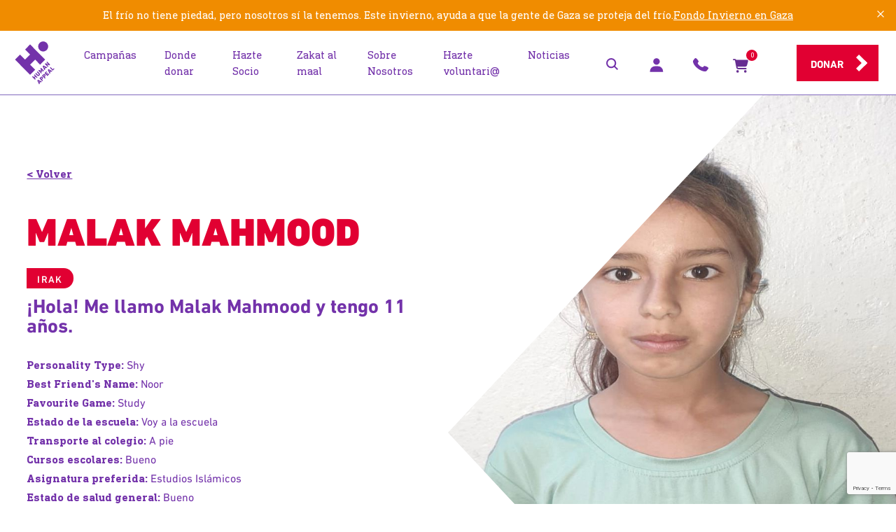

--- FILE ---
content_type: text/html; charset=utf-8
request_url: https://humanappeal.es/campanas/orphan-profile?orphanCode=0038e000001yElRAAU
body_size: 12926
content:
<!doctype html>
<html class="no-js" lang="es">
    <head>

    <meta charset="utf-8">
    <meta http-equiv="x-ua-compatible" content="ie=edge">
    <title>Perfil del hu&#xE9;rfano | Human Appeal Espa&#xF1;a</title>
        <meta name="description" content="Human Appeal presenta el proyecto de apadrinamiento de ni&#xF1;os y ni&#xF1;as hu&#xE9;rfanas de Palestina y refugiados sirios en El L&#xED;bano. Por 45&#x20AC; al mes, apadrina un hu&#xE9;rfano o hu&#xE9;rfana y aporta una luz en su futuro. ">
        <meta name="keywords" content="perfil del hu&#xE9;rfano, perfil de la hu&#xE9;rfana">
<meta property="og:title" content="Perfil del hu&#xE9;rfano | Human Appeal Espa&#xF1;a" />
    <meta property="og:url" content="https://humanappeal.es/campanas/orphan-profile" />
    <meta property="og:type" content="website" />
    <meta property="og:locale" content="es_ES" />
    <meta property="og:site_name" content="Human Appeal Espa&#xF1;a" />
        <meta property="og:description" content="perfil del hu&#xE9;rfano, perfil de la hu&#xE9;rfana" />
        <meta property="og:image" content="https://humanappeal.es/media/enwjlqdm/huerfanos_seo.jpg?width=1200&amp;height=630&amp;v=1da03757550af90" />
    <meta name="viewport" content="width=device-width, initial-scale=1">
    <meta name="WKtuA5-qvzAMrBdFrpgyLR9uK26WNk-QxQaO02Vfe2c" content="google-site-verification" />
    <link rel="canonical" href="https://humanappeal.es/campanas/orphan-profile?orphanCode=0038e000001yz16AAA">
    <link rel="apple-touch-icon" href="apple-touch-icon.png">
<link rel="stylesheet" href="/css/theme.css?v=20260113">
    <script>
        /* Modernizr 2.8.3 (Custom Build) | MIT & BSD
         * Build: http://modernizr.com/download/#-shiv
         */
        !function (a, b) { function l(a, b) { var c = a.createElement("p"), d = a.getElementsByTagName("head")[0] || a.documentElement; return c.innerHTML = "x<style>" + b + "</style>", d.insertBefore(c.lastChild, d.firstChild) } function m() { var a = t.elements; return "string" == typeof a ? a.split(" ") : a } function n(a, b) { var c = t.elements; "string" != typeof c && (c = c.join(" ")), "string" != typeof a && (a = a.join(" ")), t.elements = c + " " + a, s(b) } function o(a) { var b = j[a[h]]; return b || (b = {}, i++, a[h] = i, j[i] = b), b } function p(a, c, d) { if (c || (c = b), k) return c.createElement(a); d || (d = o(c)); var g; return g = d.cache[a] ? d.cache[a].cloneNode() : f.test(a) ? (d.cache[a] = d.createElem(a)).cloneNode() : d.createElem(a), !g.canHaveChildren || e.test(a) || g.tagUrn ? g : d.frag.appendChild(g) } function q(a, c) { if (a || (a = b), k) return a.createDocumentFragment(); c = c || o(a); for (var d = c.frag.cloneNode(), e = 0, f = m(), g = f.length; g > e; e++)d.createElement(f[e]); return d } function r(a, b) { b.cache || (b.cache = {}, b.createElem = a.createElement, b.createFrag = a.createDocumentFragment, b.frag = b.createFrag()), a.createElement = function (c) { return t.shivMethods ? p(c, a, b) : b.createElem(c) }, a.createDocumentFragment = Function("h,f", "return function(){var n=f.cloneNode(),c=n.createElement;h.shivMethods&&(" + m().join().replace(/[\w\-:]+/g, function (a) { return b.createElem(a), b.frag.createElement(a), 'c("' + a + '")' }) + ");return n}")(t, b.frag) } function s(a) { a || (a = b); var c = o(a); return !t.shivCSS || g || c.hasCSS || (c.hasCSS = !!l(a, "article,aside,dialog,figcaption,figure,footer,header,hgroup,main,nav,section{display:block}mark{background:#FF0;color:#000}template{display:none}")), k || r(a, c), a } var g, k, c = "3.7.3", d = a.html5 || {}, e = /^<|^(?:button|map|select|textarea|object|iframe|option|optgroup)$/i, f = /^(?:a|b|code|div|fieldset|h1|h2|h3|h4|h5|h6|i|label|li|ol|p|q|span|strong|style|table|tbody|td|th|tr|ul)$/i, h = "_html5shiv", i = 0, j = {}; !function () { try { var a = b.createElement("a"); a.innerHTML = "<xyz></xyz>", g = "hidden" in a, k = 1 == a.childNodes.length || function () { b.createElement("a"); var a = b.createDocumentFragment(); return "undefined" == typeof a.cloneNode || "undefined" == typeof a.createDocumentFragment || "undefined" == typeof a.createElement }() } catch (c) { g = !0, k = !0 } }(); var t = { elements: d.elements || "abbr article aside audio bdi canvas data datalist details dialog figcaption figure footer header hgroup main mark meter nav output picture progress section summary template time video", version: c, shivCSS: d.shivCSS !== !1, supportsUnknownElements: k, shivMethods: d.shivMethods !== !1, type: "default", shivDocument: s, createElement: p, createDocumentFragment: q, addElements: n }; a.html5 = t, s(b), "object" == typeof module && module.exports && (module.exports = t) }("undefined" != typeof window ? window : this, document);
    </script>
    <script type="text/javascript">
        var themeConfig = themeConfig || {};

        themeConfig.siteCode = 'ES';
        themeConfig.submitPleaseWait = 'Por favor, espera';
        themeConfig.submitGeneralError = 'Lo sentimos, ha ocurrido un error. Si continuas experimentando dificultades, por favor contacta con nuestro servicio de atenci&#xF3;n al donante: 961 156 245';
        themeConfig.defaultCurrencyId = 1321;
        themeConfig.selectedCurrencyId = 1321;
        themeConfig.selectedCurrencySymbol = '€';
        themeConfig.init = [];
    </script>
    
<!-- Google Tag Manager -->
<script>(function(w,d,s,l,i){w[l]=w[l]||[];w[l].push({'gtm.start':
new Date().getTime(),event:'gtm.js'});var f=d.getElementsByTagName(s)[0],
j=d.createElement(s),dl=l!='dataLayer'?'&l='+l:'';j.async=true;j.src=
'https://www.googletagmanager.com/gtm.js?id='+i+dl;f.parentNode.insertBefore(j,f);
})(window,document,'script','dataLayer','GTM-T9RNZ67');</script>
<!-- End Google Tag Manager -->

<meta name="google-site-verification" content="N0cb3q_Orr4Np44x9nq7CUPPnGMhSHEQtKIjqOPFtPA" />


<script>function loadScript(a){var b=document.getElementsByTagName("head")[0],c=document.createElement("script");c.type="text/javascript",c.src="https://tracker.metricool.com/resources/be.js",c.onreadystatechange=a,c.onload=a,b.appendChild(c)}loadScript(function(){beTracker.t({hash:"da634efdc97c6513c331530c98d73870"})});</script>

<!-- Start of HubSpot Embed Code -->
<script type="text/javascript" id="hs-script-loader" async defer src="//js.hs-scripts.com/20176995.js"></script>
<!-- End of HubSpot Embed Code -->

<!-- Facebook Pixel Code -->
<script>
!function(f,b,e,v,n,t,s)
{if(f.fbq)return;n=f.fbq=function(){n.callMethod?
n.callMethod.apply(n,arguments):n.queue.push(arguments)};
if(!f._fbq)f._fbq=n;n.push=n;n.loaded=!0;n.version='2.0';
n.queue=[];t=b.createElement(e);t.async=!0;
t.src=v;s=b.getElementsByTagName(e)[0];
s.parentNode.insertBefore(t,s)}(window, document,'script',
'https://connect.facebook.net/en_US/fbevents.js');
fbq('init', '399738994233374');
fbq('track', 'PageView');
</script>
<noscript><img height="1" width="1" style="display:none"
src="https://www.facebook.com/tr?id=399738994233374&ev=PageView&noscript=1"
/></noscript>
<!-- End Facebook Pixel Code -->

<!-- Google tag (gtag.js) --> <script async src="https://www.googletagmanager.com/gtag/js?id=AW-443185109"></script> <script> window.dataLayer = window.dataLayer || []; function gtag(){dataLayer.push(arguments);} gtag('js', new Date()); gtag('config', 'AW-443185109'); </script> 
            <script type="application/ld+json">
        {
  "@context": "https://schema.org",
  "@type": "NGO",
  "name": "Human Appeal España",
  "url": "https://humanappeal.es/",
  "logo": "https://humanappeal.es/img/logo-header.svg",
  "email": "info@humanappeal.es",
  "telephone": "961.156.245",
  "location": {
    "@type": "PostalAddress",
    "streetAddress": "Av Tribunal de las Aguas, 15 bajo derecha. 46120 Alboraia, Valencia",
    "postalCode": "46019",
    "addressCountry": "ESP"
  }
}
    </script>
        <script async src="https://www.google.com/recaptcha/api.js?render=6LcdNPAUAAAAAIrG2krOiypxdFlG9ovwWChRwC0d"></script>


            <link rel="stylesheet" href="/css/swiper.css">

    </head>
<body itemscope="" itemtype="https://schema.org/WebPage">
<!-- Google Tag Manager (noscript) -->
<noscript><iframe src="https://www.googletagmanager.com/ns.html?id=GTM-T9RNZ67"
height="0" width="0" style="display:none;visibility:hidden"></iframe></noscript>
<!-- End Google Tag Manager (noscript) -->

<!-- Start of HubSpot Embed Code -->
<script type="text/javascript" id="hs-script-loader" async defer src="//js.hs-scripts.com/20176995.js"></script>
<!-- End of HubSpot Embed Code -->    <div class="browser-update" id="browser-update" style="display:none;">
        <div class="browser-update__message">
            Estás viendo el sitio en un navegador obsoleto y no compatible. Actualice su navegador para obtener la mejor experiencia visitando <a href="https://browsehappy.com/">Browse Happy</a>.
            <a href="#close" class="browser-update__close"></a>
        </div>
    </div>

<div id="header-container" class="headerv2025-container __header-container" data-sticky="true" data-sticky-mobile="false">
        <div id="header-alert" class="header-alert header-alert--warning header-alert--hidden" data-close-mins="15">
            <div class="header-alert__inner">
                <div class="header-alert__inner-contents ">
                    <p>El frío no tiene piedad, pero nosotros sí la tenemos. Este invierno, ayuda a que la gente de Gaza se proteja del frío.</p>
                        <a class="text-color--light" href="/donar/proyectos/invierno/fondo-invierno-en-gaza">Fondo Invierno en Gaza</a>
                </div>

                <div class="header-alert__inner-contents-mob ">
                    <p>Este invierno, ayuda a que la gente de Gaza se proteja del frío.</p>
                        <span><a class="text-color--light" href="/donar/proyectos/invierno/fondo-invierno-en-gaza">Fondo Invierno en Gaza</a></span>
                </div>

                <div id="header-alert__close__icon" class="header-alert__close__icon"></div>
            </div>
        </div>
    <header class="headerv2025 __header ">
        <div class="headerv2025__inner">
            <div class="headerv2025__logo">
                    <a href="/" class="header__logo" title="Human Appeal">
                        <img src="/img/human-appeal-logo-whtbkg.svg" class="headerv2025__logo-image" alt="Human Appeal"> 
                    </a>
            </div>

                <div id="headerv2025__nav" class="headerv2025__nav __header__nav ">
                    <nav 
                        class="headerv2025__main-nav headerv2025__desktop-nav " 
                        aria-label="Main Navigation"
                    >
                        <ul class="headerv2025__nav__list">
                                <li class="headerv2025__nav__item">
                                        <a href="/campanas" class="headerv2025__nav__link wrap" title="Campa&#xF1;as">
                                            <span class="headerv2025__nav__title h6 h6--not-responsive">Campa&#xF1;as</span>
                                        </a>
                                </li>
                                <li class="headerv2025__nav__item">
                                        <a href="/donar/proyectos" class="headerv2025__nav__link wrap" title="Donde donar">
                                            <span class="headerv2025__nav__title h6 h6--not-responsive">Donde donar</span>
                                        </a>
                                </li>
                                <li class="headerv2025__nav__item">
                                        <a href="/campanas/hazte-socio" class="headerv2025__nav__link wrap" title="Hazte Socio">
                                            <span class="headerv2025__nav__title h6 h6--not-responsive">Hazte Socio</span>
                                        </a>
                                </li>
                                <li class="headerv2025__nav__item">
                                        <a href="/campanas/zakat-al-maal" class="headerv2025__nav__link wrap" title="Zakat al maal">
                                            <span class="headerv2025__nav__title h6 h6--not-responsive">Zakat al maal</span>
                                        </a>
                                </li>
                                <li class="headerv2025__nav__item">
                                        <a href="/acerca-de-nosotros" class="headerv2025__nav__link wrap" title="Sobre Nosotros">
                                            <span class="headerv2025__nav__title h6 h6--not-responsive">Sobre Nosotros</span>
                                        </a>
                                </li>
                                <li class="headerv2025__nav__item">
                                        <a href="/campanas/voluntariado-human-appeal" class="headerv2025__nav__link wrap" title="Hazte voluntari@">
                                            <span class="headerv2025__nav__title h6 h6--not-responsive">Hazte voluntari@</span>
                                        </a>
                                </li>
                                <li class="headerv2025__nav__item">
                                        <a href="/noticias" class="headerv2025__nav__link wrap" title="Noticias">
                                            <span class="headerv2025__nav__title h6 h6--not-responsive">Noticias</span>
                                        </a>
                                </li>
                                <li id="header__my-account--mobile-logged-in" class="hidden">
                                    <div class="header__sub-nav__mobile--logged-in">
                                        <div class="headerv2025__nav__item bg-primary-lighter">
                                            <a href="/mi-cuenta" class="headerv2025__nav__link wrap">
                                                <div>
                                                    <div class="logged_in_badge">
                                                        <div id="header__my-account--mobile-initials">&nbsp;</div>
                                                    </div>
                                                    <span id="header__my-account--mobile-name" class="headerv2025__nav__title h6 h6--not-responsive text-color--default is-bold" data-new-user="Nuevo usuario">&nbsp;</span>
                                                </div>
                                            </a>
                                        </div>
                                        <ul class="header__sub-nav__mobile--logged-in--navlist">
                                                    <li class="headerv2025__nav__item">
                                                        <a href="/mi-cuenta/panel-principal" class="headerv2025__nav__link wrap">
                                                            <div>
                                                                <svg class="header__sub-nav__icon header__sub-nav__icon--my-account"><use xlink:href="/img/svg-sprites.svg#my-account-2"></use></svg>
                                                                <span class="headerv2025__nav__title h6 h6--not-responsive text-color--default">Mi Human Appeal</span>
                                                            </div>
                                                            <svg class="headerv2025__nav__icon">
                                                                <use xlink:href="/img/svg-sprites.svg#chevron-right"></use>
                                                            </svg>
                                                        </a>
                                                    </li>
                                                    <li class="headerv2025__nav__item">
                                                        <a href="/mi-cuenta/mis-detalles" class="headerv2025__nav__link wrap">
                                                            <div>
                                                                <svg class="header__sub-nav__icon header__sub-nav__icon--my-account"><use xlink:href="/img/svg-sprites.svg#my-details"></use></svg>
                                                                <span class="headerv2025__nav__title h6 h6--not-responsive text-color--default">Mis detalles</span>
                                                            </div>
                                                            <svg class="headerv2025__nav__icon">
                                                                <use xlink:href="/img/svg-sprites.svg#chevron-right"></use>
                                                            </svg>
                                                        </a>
                                                    </li>
                                                    <li class="headerv2025__nav__item">
                                                        <a href="/mi-cuenta/donaciones" class="headerv2025__nav__link wrap">
                                                            <div>
                                                                <svg class="header__sub-nav__icon header__sub-nav__icon--my-account"><use xlink:href="/img/svg-sprites.svg#my-donations"></use></svg>
                                                                <span class="headerv2025__nav__title h6 h6--not-responsive text-color--default">Mis donaciones</span>
                                                            </div>
                                                            <svg class="headerv2025__nav__icon">
                                                                <use xlink:href="/img/svg-sprites.svg#chevron-right"></use>
                                                            </svg>
                                                        </a>
                                                    </li>
                                                    <li class="headerv2025__nav__item">
                                                        <a href="/mi-cuenta/informes" class="headerv2025__nav__link wrap">
                                                            <div>
                                                                <svg class="header__sub-nav__icon header__sub-nav__icon--my-account"><use xlink:href="/img/svg-sprites.svg#my-reports"></use></svg>
                                                                <span class="headerv2025__nav__title h6 h6--not-responsive text-color--default">Informes</span>
                                                            </div>
                                                            <svg class="headerv2025__nav__icon">
                                                                <use xlink:href="/img/svg-sprites.svg#chevron-right"></use>
                                                            </svg>
                                                        </a>
                                                    </li>
                                                    <li class="headerv2025__nav__item">
                                                        <a href="/mi-cuenta/mis-apadrinamientos" class="headerv2025__nav__link wrap">
                                                            <div>
                                                                <svg class="header__sub-nav__icon header__sub-nav__icon--my-account"><use xlink:href="/img/svg-sprites.svg#my-sponsorships"></use></svg>
                                                                <span class="headerv2025__nav__title h6 h6--not-responsive text-color--default">Apadrinamientos</span>
                                                            </div>
                                                            <svg class="headerv2025__nav__icon">
                                                                <use xlink:href="/img/svg-sprites.svg#chevron-right"></use>
                                                            </svg>
                                                        </a>
                                                    </li>
                                                    <li class="headerv2025__nav__item">
                                                        <a href="/mi-cuenta/sign-out" class="headerv2025__nav__link wrap">
                                                            <div>
                                                                <svg class="header__sub-nav__icon header__sub-nav__icon--my-account"><use xlink:href="/img/svg-sprites.svg#sign-out"></use></svg>
                                                                <span class="headerv2025__nav__title h6 h6--not-responsive text-color--default">Cerrar sesi&#xF3;n</span>
                                                            </div>
                                                            <svg class="headerv2025__nav__icon">
                                                                <use xlink:href="/img/svg-sprites.svg#chevron-right"></use>
                                                            </svg>
                                                        </a>
                                                    </li>
                                        </ul>
                                    </div>
                                </li>
                        </ul>
                    </nav>


                    <div id="headerv2025__nav-mob-footer" class="headerv2025__nav-mob-footer">
                        <div class="headerv2025__nav-mob-footer-inner">
                            <div id="headerv2025__mob-search-form--close" class="headerv2025__mob-search-form--close">
                                <svg class="headerv2025__mob-search-form--close__icon">
                                    <use xlink:href="/img/svg-sprites.svg#x-purple"></use>
                                </svg>
                            </div>
                            <form id="headerv2025__mob-search-form" class="headerv2025__mob-search-form" method="get" action="/search">
                                <input type="submit" value="Submit">
                                <input id="headerv2025__mob-search-input" class="headerv2025__mob-search-input" name="q" placeholder="Search" />
                                <svg class="headerv2025__mob-search-icon">
                                    <use xlink:href="/img/svg-sprites.svg#search"></use>
                                </svg>
                            </form>

                            <div class="headerv2025__mob-search-results">
                                <div id="headerv2025__mob-search-container--results" class="headerv2025__search-container--results"></div>


                                <a id="headerv2025__mob-search-results-seeall" href="/buscar" class="headerv2025__mob-search-results-seeall button button--primary button--action" title="Ver todo" data-search-url="/buscar">Ver todo</a>
                            </div>
                            <div class="headerv2025__nav-mob-footer--phone">
                                <div>
                                    <a href="tel:&#x2B;34961156245" class="headerv2025__nav-mob-footer--phone-link text-decoration--none" title="Llamar 961.156.245">
                                        <svg class="headerv2025__nav-mob-footer--phone-icon" style="">
                                            <use xlink:href="/img/svg-sprites.svg#telephone"></use>
                                        </svg>
                                        <span class="is-sans-bold text-color--primary">961.156.245</span>
                                    </a>
                                </div>
                            </div>

                            <div id="headerv2025__nav-mob-footer-my-account" class="headerv2025__nav-mob-footer-my-account">
                                <a href="/mi-cuenta" class="button button--inline-block button--outline">
                                    Mi cuenta
                                </a>
                                <a href="/mi-cuenta/panel-principal" class="button button--inline-block button--outline" title="Inicia sesi&#xF3;n">Inicia sesi&#xF3;n</a>
                            </div>
                        </div>
                    </div>
                </div>
                <div class="headerv2025__icons">
                    <ul class="headerv2025__icons-list">
                        <li>
                            <div id="headerv2025__icons-item--search" class="headerv2025__icons-item headerv2025__icons-item--search headerv2025__sub-nav__dropdown-activator headerv2025__sub-nav__dropdown-activator--search">
                                <a id="headerv2025__icons-item--search-link" href="/buscar" class="headerv2025__icons-item-link" aria-haspopup="true" aria-expanded="false">
                                    <svg class="headerv2025__icons-item-icon headerv2025__icons-item-icon--search">
                                        <use xlink:href="/img/svg-sprites.svg#search"></use>
                                    </svg>
                                </a>

                                <div id="headerv2025__search-container" class="headerv2025__search-container">
                                    <div id="headerv2025__search-container--outer" class="headerv2025__search-container--outer">
                                        <div id="headerv2025__search-container--inner" class="headerv2025__search-container--inner">
                                            <div id="headerv2025__search-container--close" class="headerv2025__search-container--close">
                                                <svg class="headerv2025__search-container--close__icon">
                                                    <use xlink:href="/img/svg-sprites.svg#x-purple"></use>
                                                </svg>
                                            </div>

                                            <div class="headerv2025__search-container--inner-resultsandform">
                                                <form class="headerv2025__search-form" method="get" action="/search">
                                                    <input type="submit" value="Submit">
                                                    <input id="headerv2025__search-input" class="headerv2025__search-input" name="q" placeholder="Buscar" />
                                                    <svg class="headerv2025__search-form-icon">
                                                        <use xlink:href="/img/svg-sprites.svg#search"></use>
                                                    </svg>
                                                </form>

                                                <div id="headerv2025__search-container--results" class="headerv2025__search-container--results">
                                                    <p class="h3 is-sans">Ning&#xFA;n resultado</p>
                                                    <p class="is-sans">Escribe para buscar</p>
                                                </div>

                                                <div id="headerv2025__search-container--results-wait" class="hidden">
                                                    <p class="h3 is-sans">Buscando...</p>
                                                </div>
                                                <div id="headerv2025__search-container--results-noresults" class="hidden">
                                                    <p class="h3 is-sans">No hemos encontrado ninguna coincidencia</p>
                                                    <p class="is-sans">No hemos encontrado ning&#xFA;n resultado.</p>
                                                </div>
                                                <div id="headerv2025__search-container--results-error" class="hidden">
                                                    <p class="h3 is-sans">&#xA1;Lo sentimos!</p>
                                                    <p class="is-sans">Ha habido un error.</p>
                                                </div>
                                            </div>
                                            <div class="headerv2025__search-container--inner-seeallcont">
                                                <div>
                                                    <a id="headerv2025__search-container--inner-seeall" href="/buscar" class="button button--secondary button--action headerv2025__search-container--inner-seeall--hidden" title="Ver todo" data-search-url="/buscar">Ver todo</a>
                                                </div>
                                            </div>
                                        </div>
                                        <div class="headerv2025__search-container--promo">
                                            <div class="headerv2025__search-container--promo-inner">
                                                <div class="headerv2025__search-container--promo-img">
                                                </div>
                                                <div class="headerv2025__search-container--promo-content">
                                                    <div>
                                                        <span class="box__link-with-image__title" style="color: #;"></span>
                                                        <h2 class="search-promo-title-text text-color--primary-darker"></h2>
                                                        
                                                    </div>

                                                </div>
                                            </div>
                                        </div>
                                    </div>
                                </div>
                            </div>
                        </li>
                        <li>
                                <div class="headerv2025__icons-item headerv2025__icons-item--my-account">
                                    <div id="header__my-account--sign-in-enabled" data-enabled="true"></div>
                                    <div id="header__my-account--sign-in" class="headerv2025__sub-nav__dropdown-activator headerv2025__sub-nav__dropdown-activator--sign-in hidden">
                                        <a href="/mi-cuenta" class="headerv2025__icons-item-link headerv2025__icons-item-link--myaccount">
                                            <svg class="headerv2025__icons-item-icon headerv2025__icons-item-icon--my-account"><use xlink:href="/img/svg-sprites.svg#my-account"></use></svg>
                                        </a>
                                        <div class="headerv2025__sub-nav__dropdown">
                                            <div class="headerv2025__sub-nav__dropdown-inner">
                                                <div class="headerv2025__nav__link">
                                                    <a href="/mi-cuenta/panel-principal" class="button button--inline-block button--secondary button--full-width" title="Inicia sesi&#xF3;n">Inicia sesi&#xF3;n</a>
                                                </div>
                                                <hr />
                                                <ul>
                                                    <li class="text--center"><p class="header__sub-nav__item text-color--default text--center">&#xBF;No tienes cuenta?</p></li>
                                                    <li><a href="/mi-cuenta/registrarse" class="header__sub-nav__item text-color--primary text--center">Crea una nueva cuenta</a></li>
                                                </ul>
                                            </div>
                                        </div>
                                    </div>

                                    <div id="header__my-account--logged-in" class="headerv2025__sub-nav__dropdown-activator headerv2025__sub-nav__dropdown-activator--sign-in hidden">
                                        <a href="/mi-cuenta" class="headerv2025__icons-item-link headerv2025__icons-item-link--myaccount--logged-in">
                                            <div class="headerv2025__icons-item-link--myaccount--logged-in-badge">
                                                <div id="header__my-account--initials">&nbsp;</div>
                                            </div>
                                            <span id="header__my-account--name" class="hidden" data-new-user="Nuevo usuario">&nbsp;</span>
                                        </a>
                                        <div class="headerv2025__sub-nav__dropdown">
                                            <div class="headerv2025__sub-nav__dropdown-inner">
                                                <ul>
                                                            <li>
                                                                <a href="/mi-cuenta/panel-principal" class="header__sub-nav__item text-color--default">
                                                                    <svg class="header__sub-nav__icon header__sub-nav__icon--my-account"><use xlink:href="/img/svg-sprites.svg#my-account-2"></use></svg>
                                                                    Mi Human Appeal
                                                                </a>
                                                            </li>
                                                            <li>
                                                                <a href="/mi-cuenta/mis-detalles" class="header__sub-nav__item text-color--default">
                                                                    <svg class="header__sub-nav__icon header__sub-nav__icon--my-account"><use xlink:href="/img/svg-sprites.svg#my-details"></use></svg>
                                                                    Mis detalles
                                                                </a>
                                                            </li>
                                                            <li>
                                                                <a href="/mi-cuenta/donaciones" class="header__sub-nav__item text-color--default">
                                                                    <svg class="header__sub-nav__icon header__sub-nav__icon--my-account"><use xlink:href="/img/svg-sprites.svg#my-donations"></use></svg>
                                                                    Mis donaciones
                                                                </a>
                                                            </li>
                                                            <li>
                                                                <a href="/mi-cuenta/informes" class="header__sub-nav__item text-color--default">
                                                                    <svg class="header__sub-nav__icon header__sub-nav__icon--my-account"><use xlink:href="/img/svg-sprites.svg#my-reports"></use></svg>
                                                                    Informes
                                                                </a>
                                                            </li>
                                                            <li>
                                                                <a href="/mi-cuenta/mis-apadrinamientos" class="header__sub-nav__item text-color--default">
                                                                    <svg class="header__sub-nav__icon header__sub-nav__icon--my-account"><use xlink:href="/img/svg-sprites.svg#my-sponsorships"></use></svg>
                                                                    Apadrinamientos
                                                                </a>
                                                            </li>
                                                            <li>
                                                                <a href="/mi-cuenta/sign-out" class="header__sub-nav__item text-color--default">
                                                                    <svg class="header__sub-nav__icon header__sub-nav__icon--my-account"><use xlink:href="/img/svg-sprites.svg#sign-out"></use></svg>
                                                                    Cerrar sesi&#xF3;n
                                                                </a>
                                                            </li>
                                                </ul>
                                            </div>
                                        </div>
                                    </div>
                                </div>
                        </li>
                        <li>
                            <div class="headerv2025__icons-item headerv2025__icons-item--phone">
                                <div id="headerv2025__icons-item--phone" class="headerv2025__sub-nav__dropdown-activator headerv2025__sub-nav__dropdown-activator--phone">
                                    <a href="tel:&#x2B;34961156245" class="headerv2025__icons-item-link headerv2025__icons-item-link--phone" title="Llamar 961.156.245">
                                        <svg class="headerv2025__icons-item-icon headerv2025__icons-item-icon--phone">
                                            <use xlink:href="/img/svg-sprites.svg#telephone"></use>
                                        </svg>
                                    </a>
                                    <div class="headerv2025__sub-nav__dropdown">
                                        <div class="headerv2025__sub-nav__dropdown-inner headerv2025__sub-nav__dropdown-inner--phone">
                                            <a href="tel:&#x2B;34961156245" class="text-decoration--none" title="Llamar 961.156.245">
                                                <svg class="headerv2025__sub-nav__dropdown-phone-icon">
                                                    <use xlink:href="/img/svg-sprites.svg#telephone"></use>
                                                </svg>
                                                <span class="headerv2025__cta__text headerv2025__cta__text--phone is-sans-bold text-color--primary">961.156.245</span>
                                            </a>
                                        </div>
                                    </div>
                                </div>
                            </div>
                        </li>
                        <li>
                            <div class="headerv2025__icons-item headerv2025__icons-item--cart">
                                <a id="basket-button" href="#basket" class="headerv2025__icons-item-link overlay-activator off-canvas-activator __cartButton" data-cart-url="/cesta" title="Cesta">
                                            <svg class="headerv2025__icons-item-icon headerv2025__icons-item-icon--cart">
                                                <use xlink:href="/img/svg-sprites.svg#cart-shopping"></use>
                                            </svg>
                                    <div class="headerv2025__notification notification">
                                        <div class="__cart-items-count">-</div>
                                    </div>
                                </a>
                            </div>
                        </li>
                    </ul>
                </div>
                <div class="headerv2025__cta">
                    <a id="donate-link" href="/donar/proyectos" data-quickdonate="/quick-donate" class="button button--primary button--action " title="Donar">Donar</a>
                </div>
                <div class="headerv2025__nav-activator">
                    <a href="#" class="nav-menu-switch">
                        <span class="visuallyhidden">Men&#xFA; de navigaci&#xF3;n</span>
                        <div class="nav-menu-switch__top"></div>
                        <div class="nav-menu-switch__mid"></div>
                        <div class="nav-menu-switch__bot"></div>
                    </a>
                </div>
        </div>
    </header>
</div>
<div id="header-container__sticky-spacer" class="header-container__sticky-spacer "></div>
<div class="feature-header header-container-adjacent">
    <div class="feature-header__back-link--mobile">
        <div class="feature-header__wrap wrap">
            <a href="/campanas/huerfanos" class="text-color--primary feature-header__back-link">&lt; Volver</a>
        </div>
    </div>
        <div class="feature-header__half-w-img-container">
            <picture>
                <source srcset="/media/v0wd4for/img-20250513-wa0050.jpg?rmode=stretch&amp;ranchor=top&amp;width=375&amp;height=225 1x,
                                    /media/v0wd4for/img-20250513-wa0050.jpg?rmode=stretch&amp;ranchor=top&amp;width=750&amp;height=450 2x"
                        media="(max-width: 767px)">
                <source srcset="/media/v0wd4for/img-20250513-wa0050.jpg?rmode=stretch&amp;ranchor=top&amp;width=1280&amp;height=512 1x,
                                    /media/v0wd4for/img-20250513-wa0050.jpg?rmode=stretch&amp;ranchor=top&amp;width=2560&amp;height=1024 2x"
                        media="(max-width: 1023px)">
                <source srcset="/media/v0wd4for/img-20250513-wa0050.jpg?rmode=stretch&amp;ranchor=top&amp;width=1360&amp;height=1360 1x,
                                    /media/v0wd4for/img-20250513-wa0050.jpg?rmode=stretch&amp;ranchor=top&amp;width=2400&amp;height=2400 2x"
                        media="(min-width: 1024px)">
                <img src="/media/v0wd4for/img-20250513-wa0050.jpg?rmode=stretch&ranchor=top&width=2400&height=2400" class="feature-header__image" alt="Yatimi - Human Appeal - Malak Mahmood">
            </picture>
        </div>
        <div class="feature-header__content">
            <div class="feature-header__wrap wrap">
                <div class="feature-header__content-inner">
                    <div class="feature-header__back-link--desktop">
                        <a href="/campanas/huerfanos" class="text-color--primary feature-header__back-link">&lt; Volver</a>
                    </div>
                    <h1 class="h1 feature-header__title is-sans-black">Malak Mahmood</h1>
                    <h2 class="h2 full-width-slider__box__subtitle text-color--light is-sans-medium">Irak</h2>
                        <p class="text-color--primary feature-header__lead-text is-sans">&#xA1;Hola! Me llamo Malak Mahmood y tengo 11 a&#xF1;os.</p>
                        <p class="text-color--primary is-sans"><span class="is-serif-bold">Personality Type:</span> <span class="text-color--primary is-sans">Shy</span></p>
                        <p class="text-color--primary is-sans"><span class="is-serif-bold">Best Friend&#x27;s Name:</span> <span class="text-color--primary is-sans">Noor</span></p>
                        <p class="text-color--primary is-sans"><span class="is-serif-bold">Favourite Game:</span> <span class="text-color--primary is-sans">Study</span></p>
                        <p class="text-color--primary is-sans"><span class="is-serif-bold">Estado de la escuela:</span> <span class="text-color--primary is-sans">Voy a la escuela</span></p>
                        <p class="text-color--primary is-sans"><span class="is-serif-bold">Transporte al colegio:</span> <span class="text-color--primary is-sans">A pie</span></p>
                        <p class="text-color--primary is-sans"><span class="is-serif-bold">Cursos escolares:</span> <span class="text-color--primary is-sans">Bueno</span></p>
                        <p class="text-color--primary is-sans"><span class="is-serif-bold">Asignatura preferida:</span> <span class="text-color--primary is-sans">Estudios Isl&#xE1;micos</span></p>
                        <p class="text-color--primary is-sans"><span class="is-serif-bold">Estado de salud general:</span> <span class="text-color--primary is-sans">Bueno</span></p>
                        <p class="text-color--primary is-sans"><span class="is-serif-bold">Altura (m):</span> <span class="text-color--primary is-sans">1,4</span></p>
                        <p class="text-color--primary is-sans"><span class="is-serif-bold">Peso (kg):</span> <span class="text-color--primary is-sans">33</span></p>

                    
                    <div class="spacer"></div>
                    <section id="compact-form" class="compact-form compact-form--responsive bg-primary compact-form--micro">
                        <div class="compact-form__wrap">
                            <div class="compact-form__inner">
                                <div class="compact-micro-form">
                                    <form method="get" action="" class="form compact-micro-form__inner is-serif __add-orphan-sponsorship_specified" id="add-orphan-profile-form">
                                        <input id="SalesForceId" name="SalesForceId" type="hidden" value="0038e000001yElRAAU" />
                                        <div class="compact-micro-form__toggle-wrap">
                                            <div class="compact-micro-form__donate-form__type form__field form__field--compact">
                                                <label for="donation-amount" class="text-color--light">Tipo de Apadrinamiento:</label>
                                                <div class="form__input form__input--select">
                                                        <div class='form__input form__input--select __currency-content ' data-currency="1321">
                                                            <select id="orphans_payment_schedule_1321" name="paymentScheduleId" >
                                                                    <option value="1316">Donaci&#xF3;n mensual (55 &#x20AC;)</option>
                                                                    <option value="1346">Anual (660 &#x20AC;)</option>
                                                            </select>
                                                        </div>
                                                    <select class="hidden __currency-selector" name="currencyId"><option selected="selected" value="1321">&#x20AC;</option></select>
                                                </div>
                                            </div>
                                        </div>
                                        <div class="compact-form__sub-divider compact-form__sub-divider--micro"></div>
                                        <!-- Type of donation field -->
                                        <div class="compact-micro-form__donate-form__type form__field form__field--compact">
                                            <label for="donate-type-charity" class="text-color--light">Tipo:</label>
                                            <div class="form__input form__input--select">
                                                <select id="orphans_stipulation" name="stipulationId"><option selected="selected" value="1329">Sadaqah</option><option value="1337">Zakat</option><option value="1314">Donaci&#xF3;n General</option></select>
                                            </div>
                                        </div>
                                        <!-- END - type of donation field -->
                                        <!-- Form submit -->
                                        <div class="compact-micro-form__donate-form__submit form__field form__field--centered form__field--no-m-bot">
                                            <button type="submit" class="no-fixed-width button button--inline-block button--primary button--action" data-button-please-wait="Por favor, espera..." data-button-label="Apadr&#xED;na">Apadr&#xED;na</button>
                                        </div>
                                        <!-- END - form submit -->
                                    </form>
                                </div>
                            </div>
                        </div>
                    </section>
                </div>
            </div>
        </div>
</div>


<script>
    themeConfig.hasConditionalFormInputs = true;
    themeConfig.searchCatalogueDefaultResults = [{ "id": "OR", "displayText": "Orphans Fund", "description": "Giving to orphans…" }, { "id": "XX", "displayText": "Where Most Needed", "description": "Giving to where most needed…" }, { "id": "EM", "displayText": "Emergency Fund", "description": "Giving to emergency…" }];
    themeConfig.searchCatalogueSuggestionsUrl = '/donate/api/appeals.json';
    themeConfig.searchCatalogueBrowserUrl = '#';
    themeConfig.searchCatalogueNoResultsText = 'Can\'t find what you are looking for?';
    themeConfig.searchCatalogueBrowseAllText = 'Can\'t find what you are looking for?';
    themeConfig.searchCatalogueLoadForm = 'OR';
</script>


<!-- render blocks 20260122161508481 -->

            <section class="key-facts image-slider-to-grid image-slider-to-grid__no-slick-desktop-dots">
                <div class="spacer"></div>
                <div class="wrap">
                        <h2 class="is-sans text-color--primary text--center image-slider-to-grid__title">C&#xF3;mo apadrinar a un hu&#xE9;rfano/a cambia su vida</h2>

                    <div class="image-slider-to-grid__inner">
                            <div class="box-icon-set-width">
                                <div class="box--oval ">
                                    <div class="box--oval__inner">
                                                <div class="box-icon-set-width__image">
                                                    <picture>
                                                        <img src="[data-uri]" data-src="/media/drnja2bq/website_icon_coats.png" class="lazyload" alt="">
                                                    </picture>
                                                </div>
                                        <h3 class="box-icon-set-width__title text-size--large text-color--primary text-transform--uppercase text--center"></h3>
                                        <h4 class="text-size--large text-color--primary text--center box-icon-set-width__sub-title">Bien vestido y abrigado.</h4>
                                        <div class="text-color--primary">
                                            <p class="text--center text-size--smaller box-icon-set-width__text">Proporcionarás ropa adecuada a la niña o el niño apadrinados, manteniéndoles bien abrigados en los meses más fríos.</p>
                                        </div>
                                    </div>
                                </div>
                            </div>
                            <div class="box-icon-set-width">
                                <div class="box--oval ">
                                    <div class="box--oval__inner">
                                                <div class="box-icon-set-width__image">
                                                    <picture>
                                                        <img src="[data-uri]" data-src="/media/5eajxlpp/plant-large-1x.png" class="lazyload" alt="">
                                                    </picture>
                                                </div>
                                        <h3 class="box-icon-set-width__title text-size--large text-color--primary text-transform--uppercase text--center"></h3>
                                        <h4 class="text-size--large text-color--primary text--center box-icon-set-width__sub-title">Bien alimentado</h4>
                                        <div class="text-color--primary">
                                            <p class="text--center text-size--smaller box-icon-set-width__text">Apadrinar a un huérfano o huérfana les permite tener comida suficiente cada día para alimentarse, desarrollarse y crecer sanos.</p>
                                        </div>
                                    </div>
                                </div>
                            </div>
                            <div class="box-icon-set-width">
                                <div class="box--oval ">
                                    <div class="box--oval__inner">
                                                <div class="box-icon-set-width__image">
                                                    <picture>
                                                        <img src="[data-uri]" data-src="/media/e24ergt3/website_icon_charities.png" class="lazyload" alt="">
                                                    </picture>
                                                </div>
                                        <h3 class="box-icon-set-width__title text-size--large text-color--primary text-transform--uppercase text--center"></h3>
                                        <h4 class="text-size--large text-color--primary text--center box-icon-set-width__sub-title">Un techo y una casa</h4>
                                        <div class="text-color--primary">
                                            <p class="text--center text-size--smaller box-icon-set-width__text">Tener estabilidad y un lugar seguro donde dormir les permite enfocar sus esfuerzos en su educación y desarrollo, permitiéndoles alcanzar su potencial.</p>
                                        </div>
                                    </div>
                                </div>
                            </div>
                    </div>
                </div>
                <script type="text/javascript">
                    themeConfig.hasImageSliderToGrid = true;
                </script>
                <div class="spacer"></div>
            </section>

            <section class="key-facts image-slider-to-grid image-slider-to-grid__no-slick-desktop-dots">
                <div class="spacer"></div>
                <div class="wrap">

                    <div class="image-slider-to-grid__inner">
                            <div class="box-icon-set-width">
                                <div class="box--oval ">
                                    <div class="box--oval__inner">
                                                <div class="box-icon-set-width__image">
                                                    <picture>
                                                        <img src="[data-uri]" data-src="/media/f4dhquug/artboard-1-copy-3_colour-v2.png" class="lazyload" alt="">
                                                    </picture>
                                                </div>
                                        <h3 class="box-icon-set-width__title text-size--large text-color--primary text-transform--uppercase text--center"></h3>
                                        <h4 class="text-size--large text-color--primary text--center box-icon-set-width__sub-title">Ayuda a los ni&#xF1;os a volver al cole</h4>
                                        <div class="text-color--primary">
                                            <p class="text--center text-size--smaller box-icon-set-width__text">Por desgracia, muchos niños tienen que abandonar la escuela y trabajar para mantener a sus familias. Apadrinándoles, tu cuota mensual les ayuda a tener sus necesidades básicas cubiertas, y tener el tiempo y la posibilidad de ir al colegio con todo el material necesario y conseguir un futuro más brillante.</p>
                                        </div>
                                    </div>
                                </div>
                            </div>
                            <div class="box-icon-set-width">
                                <div class="box--oval ">
                                    <div class="box--oval__inner">
                                                <div class="box-icon-set-width__image">
                                                    <picture>
                                                        <img src="[data-uri]" data-src="/media/g2pd3hjn/artboard-1-copy-4_colour-v2.png" class="lazyload" alt="">
                                                    </picture>
                                                </div>
                                        <h3 class="box-icon-set-width__title text-size--large text-color--primary text-transform--uppercase text--center"></h3>
                                        <h4 class="text-size--large text-color--primary text--center box-icon-set-width__sub-title">Apoyo para toda la familia</h4>
                                        <div class="text-color--primary">
                                            <p class="text--center text-size--smaller box-icon-set-width__text">Cuando una madre viuda consigue un ingreso para uno de sus hijos, toda la familia se ve beneficiada por la mejora de las condiciones de vida en el hogar y la provisión de alimentos.</p>
                                        </div>
                                    </div>
                                </div>
                            </div>
                            <div class="box-icon-set-width">
                                <div class="box--oval ">
                                    <div class="box--oval__inner">
                                                <div class="box-icon-set-width__image">
                                                    <picture>
                                                        <img src="[data-uri]" data-src="/media/tw5nqi0b/healthcare-large-2x.png" class="lazyload" alt="">
                                                    </picture>
                                                </div>
                                        <h3 class="box-icon-set-width__title text-size--large text-color--primary text-transform--uppercase text--center"></h3>
                                        <h4 class="text-size--large text-color--primary text--center box-icon-set-width__sub-title">Tratamientos m&#xE9;dicos</h4>
                                        <div class="text-color--primary">
                                            <p class="text--center text-size--smaller box-icon-set-width__text">El programa de apadrinamiento de huérfanos también les permite recibir una atención médica adecuada, y les introduce en otros proyectos como vacunación, chequeos y revisiones médicas, visitas a ópticas...</p>
                                        </div>
                                    </div>
                                </div>
                            </div>
                    </div>
                </div>
                <script type="text/javascript">
                    themeConfig.hasImageSliderToGrid = true;
                </script>
                <div class="spacer"></div>
            </section>
        <aside id="basket" class="off-canvas off-canvas--side off-canvas--basket" data-checkout-url="/finalizar-donacion/pago">
            <a href="#" class="off-canvas__close off-canvas__close--purple off-canvas-deactivator basket-close" title="Cerrar">
                <span class="visuallyhidden">Cerrar</span>
            </a>
            <div class="basket-outer __cartContents">
                <div id="basket-inner" class="basket-inner off-canvas__side">
                    <div>
                        <div class="off-canvas__side__header">
                            <h2 class="off-canvas__side__header__text is-sans-bold text-color--primary">Cesta de donaci&#xF3;n</h2>
                        </div>
                        <div class="basket">
                            <h3 class="basket__upsells-title is-sans text-color--primary">Por favor, espere</h3>
                            <p class="basket__header">Cesta cargando...</p>
                        </div>
                    </div>
                </div>
                <div class="basket-footer">
                </div>
            </div>
        </aside>
        <section id="error" class="off-canvas off-canvas--centred">
            <div class="off-canvas__centred">
                <div class="off-canvas__centred__header">
                    <h2 class="off-canvas__centred__header__text is-serif-light">Error</h2>
                    <a href="#" class="off-canvas__close off-canvas__close--centred off-canvas-deactivator" title="Error">
                        <span class="visuallyhidden">Cerrar"</span>
                        <svg class="off-canvas__close__icon"><use xlink:href="/img/svg-sprites.svg#x-purple"></use></svg>
                    </a>
                </div>
                <div class="off-canvas__centred__body">
                    <p class="off-canvas__centred__body__text __error-message"></p>
                </div>
                <div class="off-canvas__centred__footer">
                    <a href="#" class="off-canvas__centred__footer__text off-canvas-deactivator text-color--primary" title="Cerrar">Cerrar</a>
                </div>
            </div>
        </section>
        <div class="overlay"></div>


    <div id="location-check-modal" class="modal">
        <div class="location-check-modal-content">
            <div class="location-check-off-canvas__close__icon__div">
                <svg class="off-canvas__close__icon location-check-off-canvas__close__icon"><use xlink:href="/img/svg-sprites.svg#x-purple"></use></svg>
            </div>
            <picture>
                <source data-srcset="/media/czaae0za/rs50574_3s0a0818.jpg?width=296&amp;height=400&amp;v=1dc86e0eb4d9a00 1x, /media/czaae0za/rs50574_3s0a0818.jpg?width=592&amp;height=800&amp;v=1dc86e0eb4d9a00 2x" media="(max-width: 375px)">
                <source data-srcset="/media/czaae0za/rs50574_3s0a0818.jpg?width=456&amp;height=305&amp;v=1dc86e0eb4d9a00 1x, /media/czaae0za/rs50574_3s0a0818.jpg?width=918&amp;height=610&amp;v=1dc86e0eb4d9a00 2x" media="(max-width: 575px)">
                <source data-srcset="/media/czaae0za/rs50574_3s0a0818.jpg?width=610&amp;height=305&amp;v=1dc86e0eb4d9a00 1x, /media/czaae0za/rs50574_3s0a0818.jpg?width=1220&amp;height=610&amp;v=1dc86e0eb4d9a00 2x" media="(max-width: 1023px)">
                <source data-srcset="/media/czaae0za/rs50574_3s0a0818.jpg?width=506&amp;height=305&amp;v=1dc86e0eb4d9a00 1x, /media/czaae0za/rs50574_3s0a0818.jpg?width=1012&amp;height=610&amp;v=1dc86e0eb4d9a00 2x" media="(min-width: 1024px)">  
                <img src="[data-uri]" data-src="/media/czaae0za/rs50574_3s0a0818.jpg?width=456&amp;height=305&amp;v=1dc86e0eb4d9a00" class="object-fit--cover lazyload" alt="">
            </picture>
            <h2 class="h2 is-serif text-color--primary location-check-title">Bienvenidos a Human Appeal ES</h2>
                <div class="location-check-content" id="location-check-content-be" style="display: none;">
<p class="text-block__text">It looks like you’re located in Belgium. Would you like to visit your local Human Appeal website?</p>

<p class="text-block__text">Il semble que vous soyez situé(e) en Belgique. Souhaitez-vous consulter le site Internet Human Appeal de votre région ?</p>                        <div class="spacer--sm"></div>
                        <div class="location-check-btns">
                            <a href="https://humanappeal.be?locationorigincode=ES" id="location-check-modal-be" type="submit" class="button button--inline-block button--brand-primary button--action">Yes! Take me to my local Human Appeal website</a>
                            <button id="location-check-modal-be-stay" type="submit" class="button button--inline-block button--tertiary button--action __close-location-check-modal">No! I want to stay on the Human Appeal ES website</button>
                        </div>
                </div>
                <div class="location-check-content" id="location-check-content-es" style="display: none;">
<p class="text-block__text">It looks like you’re located in Spain. Would you like to visit your local Human Appeal website?</p>

<p class="text-block__text">Parece que te has conectado desde España. ¿Deseas que te mostremos la página web de Human Appeal España?</p>                        <div class="spacer--sm"></div>
                        <div class="location-check-btns">
                            <a href="https://humanappeal.es?locationorigincode=ES" id="location-check-modal-es" type="submit" class="button button--inline-block button--brand-primary button--action">Yes! Take me to my local Human Appeal website</a>
                            <button id="location-check-modal-es-stay" type="submit" class="button button--inline-block button--tertiary button--action __close-location-check-modal">No! I want to stay on the Human Appeal ES website</button>
                        </div>
                </div>
                <div class="location-check-content" id="location-check-content-fr" style="display: none;">
<p class="text-block__text">It looks like you’re located in France. Would you like to visit your local Human Appeal website?</p>

<p class="text-block__text">Il semble que vous soyez situé(e) en France. Souhaitez-vous consulter le site Internet Human Appeal de votre région ?</p>                        <div class="spacer--sm"></div>
                        <div class="location-check-btns">
                            <a href="https://humanappeal.fr?locationorigincode=ES" id="location-check-modal-fr" type="submit" class="button button--inline-block button--brand-primary button--action">Yes! Take me to my local Human Appeal website</a>
                            <button id="location-check-modal-fr-stay" type="submit" class="button button--inline-block button--tertiary button--action __close-location-check-modal">No! I want to stay on the Human Appeal ES website</button>
                        </div>
                </div>
                <div class="location-check-content" id="location-check-content-ie" style="display: none;">
<p class="text-block__text">It looks like you’re located in Ireland. Would you like to visit your local Human Appeal website?</p>                        <div class="spacer--sm"></div>
                        <div class="location-check-btns">
                            <a href="https://humanappeal.ie?locationorigincode=ES" id="location-check-modal-ie" type="submit" class="button button--inline-block button--brand-primary button--action">Yes! Take me to my local Human Appeal website</a>
                            <button id="location-check-modal-ie-stay" type="submit" class="button button--inline-block button--tertiary button--action __close-location-check-modal">No! I want to stay on the Human Appeal ES website</button>
                        </div>
                </div>
                <div class="location-check-content" id="location-check-content-ar" style="display: none;">
<p class="text-block__text">It looks like you’re located in the Middle East. Would you like to visit your local Human Appeal website?</p>

<p class="text-block__text">أهلًا بك! نحن سعداء بزيارتك لكن يظهر لدينا أنك من المنطقة العربية ،هل تفضل أن ننقلك لموقع هيومان أبيل العربي؟ - سنسعد بكم هناك-</p>                        <div class="spacer--sm"></div>
                        <div class="location-check-btns">
                            <a href="https://humanappeal.me?locationorigincode=ES" id="location-check-modal-ar" type="submit" class="button button--inline-block button--brand-primary button--action">Yes! Take me to my local Human Appeal website</a>
                            <button id="location-check-modal-ar-stay" type="submit" class="button button--inline-block button--tertiary button--action __close-location-check-modal">No! I want to stay on the Human Appeal ES website</button>
                        </div>
                </div>
                <div class="location-check-content" id="location-check-content-uk" style="display: none;">
<p class="text-block__text">It looks like you’re located in the United Kingdom. Would you like to visit your local Human Appeal website?</p>                        <div class="spacer--sm"></div>
                        <div class="location-check-btns">
                            <a href="https://humanappeal.org.uk?locationorigincode=ES" id="location-check-modal-uk" type="submit" class="button button--inline-block button--brand-primary button--action">Yes! Take me to my local Human Appeal website</a>
                            <button id="location-check-modal-uk-stay" type="submit" class="button button--inline-block button--tertiary button--action __close-location-check-modal">No! I want to stay on the Human Appeal ES website</button>
                        </div>
                </div>
                <div class="location-check-content" id="location-check-content-us" style="display: none;">
<p class="text-block__text">It looks like you’re located in the United States. Would you like to visit your local Human Appeal website?</p>                        <div class="spacer--sm"></div>
                        <div class="location-check-btns">
                            <a href="https://humanappealusa.org?locationorigincode=ES" id="location-check-modal-us" type="submit" class="button button--inline-block button--brand-primary button--action">Yes! Take me to my local Human Appeal website</a>
                            <button id="location-check-modal-us-stay" type="submit" class="button button--inline-block button--tertiary button--action __close-location-check-modal">No! I want to stay on the Human Appeal ES website</button>
                        </div>
                </div>
        </div>
    </div>



<footer class="footer">
    <div class="footer__top">
        <div class="footer__top__inner footer__wrap wrap">
            <section class="footer__split">
                <h3 class="footer__title is-sans-bold text-color--primary text-transform--uppercase">Contacta con nosotros</h3>
                <p class="footer__description">Es muy f&#xE1;cil contactar con nosotros v&#xED;a email o por tel&#xE9;fono</p>
                    <a href="/cdn-cgi/l/email-protection#375e595158775f425a565956474752565b195244" class="footer__top__item button button--fixed-width button--secondary" title="Env&#xED;anos un email">Env&#xED;anos un email</a>
                <div class="footer__sign-off footer__top__item footer__top__item">
                    <div class="footer__sign-off__inner">
                        <span>O ll&#xE1;manos </span>
                        <a href="tel:&#x2B;34961156245" class="text-color--primary" title="Ll&#xE1;manos">961.156.245</a>
                    </div>
                </div>
            </section>
         
                 <section class="footer__split">
                     <h3 class="footer__title is-sans-bold text-color--primary text-transform--uppercase">AP&#xDA;NTATE A NUESTRA NEWSLETTER</h3>
                     <p class="footer__description is-serif-light">Recibe las &#xFA;ltimas novedades en tu email</p>
                     <form action="post" class="footer__form simple-form __newsletter-subscribe-form" data-api-url="/api/newsletter/EmailOnlySubscribe">
                        <input type="text" placeholder="Tu direcci&#xF3;n de correo electr&#xF3;nico." name="email">
                        <input type="submit" value="Registrarse">
                    </form> 
                 </section>
        </div>
    </div>
    <div class="footer__middle">
        <div class="footer__middle__inner footer__wrap wrap">
            <nav class="footer__nav">
                <a href="#" class="footer__nav__activator expand-list-switch" data-deactivate-text="Bloqueo de navegaci&#xF3;n" title="Cambia la navegaci&#xF3;n">
                    <span class="expand-list-text">Ampliar navegaci&#xF3;n</span>
                    <svg class="footer__nav__icon">
                        <use xlink:href="/img/svg-sprites.svg#chevron-down"></use>
                    </svg>
                </a>
                <ul class="footer__nav__list expand-list">
                        <li class="footer__nav__item">
                            <a href="/" class="footer__nav__link text-color--primary" title="Home">Home</a>
                        </li>
                        <li class="footer__nav__item">
                            <a href="/campanas" class="footer__nav__link text-color--primary" title="Campa&#xF1;as">Campa&#xF1;as</a>
                        </li>
                        <li class="footer__nav__item">
                            <a href="/campanas/hazte-socio" class="footer__nav__link text-color--primary" title="Hazte Socio de Human Appeal">Hazte Socio de Human Appeal</a>
                        </li>
                        <li class="footer__nav__item">
                            <a href="/campanas/zakat-al-maal" class="footer__nav__link text-color--primary" title="Zakat al maal">Zakat al maal</a>
                        </li>
                        <li class="footer__nav__item">
                            <a href="/noticias" class="footer__nav__link text-color--primary" title="Noticias">Noticias</a>
                        </li>
                        <li class="footer__nav__item">
                            <a href="/acerca-de-nosotros" class="footer__nav__link text-color--primary" title="Sobre nosotros">Sobre nosotros</a>
                        </li>
                        <li class="footer__nav__item">
                            <a href="/terminos-de-uso" class="footer__nav__link text-color--primary" title="T&#xE9;rminos y condiciones de Uso">T&#xE9;rminos y condiciones de Uso</a>
                        </li>
                        <li class="footer__nav__item">
                            <a href="/politica-de-privacidad" class="footer__nav__link text-color--primary" title="Pol&#xED;tica de Privacidad">Pol&#xED;tica de Privacidad</a>
                        </li>
                        <li class="footer__nav__item">
                            <a href="/acerca-de-nosotros/transparencia-memorias" class="footer__nav__link text-color--primary" title="Memorias - transparencia">Memorias - transparencia</a>
                        </li>
                </ul>
            </nav>
            <div class="footer__social">
                <ul class="footer__social__list">
                        <li class="footer__social__item">
                            <a href="https://www.facebook.com/HumanAppeal.Spain/" target="_blank" class="icon-facebook" title="Visita nuestro Facebook">
                                <span class="visuallyhidden">Visita nuestro Facebook</span>
                            </a>
                        </li>
                        <li class="footer__social__item">
                            <a href="https://twitter.com/HumanAppeal_ES" target="_blank" title="Vis&#xED;tanos en X">
                                <svg class="icon-x">
                                    <use xlink:href="/img/svg-sprites.svg#x-black"></use>
                                </svg>
                                <span class="visuallyhidden">Vis&#xED;tanos en X</span>
                            </a>
                        </li>
                        <li class="footer__social__item">
                            <a href="https://www.youtube.com/channel/UCV3UnseHolM-fLdDYXG6bJQ" target="_blank" class="icon-youtube" title="Visita nuestro Youtube">
                                <span class="visuallyhidden">Visita nuestro Youtube</span>
                            </a>
                        </li>
                        <li class="footer__social__item">
                            <a href="https://www.instagram.com/humanappealespana/" target="_blank" class="icon-instagram" title="Visita nuestro Instagram">
                                <span class="visuallyhidden">Visita nuestro Instagram</span>
                            </a>
                        </li>
                        <li class="footer__social__item">
                            <a href="https://www.tiktok.com/@humanappealespana?lang=es" target="_blank" class="icon-tiktok" title="Visita nuestro TikTok">
                                <span class="visuallyhidden">Visita nuestro TikTok</span>
                            </a>
                        </li>
                </ul>
            </div>
            <p class="footer__notice is-serif-light text-size--sub">
                &copy; 2026. Fundaci&#xF3;n Human Appeal International en Espa&#xF1;a. Avenida Tribunal de las Aguas 15 bajo derecha, 46120 Alboraia, Valencia. Fundaci&#xF3;n N&#xBA;: 46-0211  |  CIF: G98673866
            </p>
        </div>
    </div>
    <div class="footer__bottom">
        <div class="footer__bottom__inner footer__wrap wrap">
            <div class="footer__region">
                <div class="select-country">
                            <div id="footer-country-select" class="dropdown" data-sitecode="ES">
                                <button class="dropdown-toggle" aria-expanded="false">
                                    <img src="/media/fy1n3ucn/es.svg" width="20" height="15" class="select-country-flag-image">
                                    <span>Spain</span>
                                    <svg class="select-country__icon__image">
                                        <use xlink:href="/img/svg-sprites.svg#chevron-down"></use>
                                    </svg>
                                </button>

                                <div class="dropdown-menu">
                                        <div class="dropdown-item">
                                            <a href="https://humanappeal.es/" class="dropdown-link">
                                                <img src="/media/fy1n3ucn/es.svg" width="20" height="15" class="select-country-flag-image">
                                                Spain
                                            </a>
                                        </div>
                                        <div class="dropdown-item">
                                            <a href="https://humanappeal.org.uk/" class="dropdown-link">
                                                <img src="/media/xktklj4m/gb.svg" width="20" height="15" class="select-country-flag-image">
                                                United Kingdom
                                            </a>
                                        </div>
                                        <div class="dropdown-item">
                                            <a href="https://humanappeal.me/" class="dropdown-link">
                                                <img src="/media/xktklj4m/gb.svg" width="20" height="15" class="select-country-flag-image">
                                                Arabic
                                            </a>
                                        </div>
                                        <div class="dropdown-item">
                                            <a href="https://humanappeal.fr/" class="dropdown-link">
                                                <img src="/media/5yngcwlf/fr.svg" width="20" height="15" class="select-country-flag-image">
                                                France
                                            </a>
                                        </div>
                                        <div class="dropdown-item">
                                            <a href="https://humanappeal.ie/" class="dropdown-link">
                                                <img src="/media/loopdisy/ie.svg" width="20" height="15" class="select-country-flag-image">
                                                Ireland
                                            </a>
                                        </div>
                                        <div class="dropdown-item">
                                            <a href="https://humanappeal.be" class="dropdown-link">
                                                <img src="/media/zwwnjghq/flag_of_belgium.svg" width="20" height="15" class="select-country-flag-image">
                                                Belgium
                                            </a>
                                        </div>
                                        <div class="dropdown-item">
                                            <a href="https://humanappealusa.org/" class="dropdown-link">
                                                <img src="/media/4f5jlwro/us.svg" width="20" height="15" class="select-country-flag-image">
                                                USA
                                            </a>
                                        </div>
                                        <div class="dropdown-item">
                                            <a href="https://humanappeal.ca" class="dropdown-link">
                                                <img src="/media/dikfccw2/canada.png" width="20" height="15" class="select-country-flag-image">
                                                Canada
                                            </a>
                                        </div>
                                </div>
                            </div>
                </div>

            </div>

        </div>
    </div>
</footer>
<script data-cfasync="false" src="/cdn-cgi/scripts/5c5dd728/cloudflare-static/email-decode.min.js"></script><script integrity="sha256-2Pmvv0kuTBOenSvLm6bvfBSSHrUJ+3A7x6P5Ebd07/g=" crossorigin="anonymous" src="https://code.jquery.com/jquery-3.7.0.min.js"></script>
<script>window.jQuery || document.write('<script src="/js/jquery-3.7.0.min.js">\x3C/script>')</script>

    <script src="/js/theme.js?v=20260113"></script>


<!-- bottom scripts 20260122161508483 -->


















    <script src="/js/swiper.js"></script>
    <script src="/js/key-facts-block.min.js"></script>


<script>
        function isIE() {
            var userAgent = navigator.userAgent;
            return /MSIE|Trident/.test(userAgent);
        }

        if (isIE()) {
            document.getElementById("browser-update").style.display = "";

        }
</script>

<!-- 140254e3-2f19-484a-92a3-81c5a00f7c79 -->
<script>
        $(function () {
        // use a donateFormUpdated event - we should use this for all reloads / ajax searching of forms to reinit?

        });

</script>
</body>
</html>

--- FILE ---
content_type: text/html; charset=utf-8
request_url: https://www.google.com/recaptcha/api2/anchor?ar=1&k=6LcdNPAUAAAAAIrG2krOiypxdFlG9ovwWChRwC0d&co=aHR0cHM6Ly9odW1hbmFwcGVhbC5lczo0NDM.&hl=en&v=PoyoqOPhxBO7pBk68S4YbpHZ&size=invisible&anchor-ms=20000&execute-ms=30000&cb=80wyqn6mkvjk
body_size: 48548
content:
<!DOCTYPE HTML><html dir="ltr" lang="en"><head><meta http-equiv="Content-Type" content="text/html; charset=UTF-8">
<meta http-equiv="X-UA-Compatible" content="IE=edge">
<title>reCAPTCHA</title>
<style type="text/css">
/* cyrillic-ext */
@font-face {
  font-family: 'Roboto';
  font-style: normal;
  font-weight: 400;
  font-stretch: 100%;
  src: url(//fonts.gstatic.com/s/roboto/v48/KFO7CnqEu92Fr1ME7kSn66aGLdTylUAMa3GUBHMdazTgWw.woff2) format('woff2');
  unicode-range: U+0460-052F, U+1C80-1C8A, U+20B4, U+2DE0-2DFF, U+A640-A69F, U+FE2E-FE2F;
}
/* cyrillic */
@font-face {
  font-family: 'Roboto';
  font-style: normal;
  font-weight: 400;
  font-stretch: 100%;
  src: url(//fonts.gstatic.com/s/roboto/v48/KFO7CnqEu92Fr1ME7kSn66aGLdTylUAMa3iUBHMdazTgWw.woff2) format('woff2');
  unicode-range: U+0301, U+0400-045F, U+0490-0491, U+04B0-04B1, U+2116;
}
/* greek-ext */
@font-face {
  font-family: 'Roboto';
  font-style: normal;
  font-weight: 400;
  font-stretch: 100%;
  src: url(//fonts.gstatic.com/s/roboto/v48/KFO7CnqEu92Fr1ME7kSn66aGLdTylUAMa3CUBHMdazTgWw.woff2) format('woff2');
  unicode-range: U+1F00-1FFF;
}
/* greek */
@font-face {
  font-family: 'Roboto';
  font-style: normal;
  font-weight: 400;
  font-stretch: 100%;
  src: url(//fonts.gstatic.com/s/roboto/v48/KFO7CnqEu92Fr1ME7kSn66aGLdTylUAMa3-UBHMdazTgWw.woff2) format('woff2');
  unicode-range: U+0370-0377, U+037A-037F, U+0384-038A, U+038C, U+038E-03A1, U+03A3-03FF;
}
/* math */
@font-face {
  font-family: 'Roboto';
  font-style: normal;
  font-weight: 400;
  font-stretch: 100%;
  src: url(//fonts.gstatic.com/s/roboto/v48/KFO7CnqEu92Fr1ME7kSn66aGLdTylUAMawCUBHMdazTgWw.woff2) format('woff2');
  unicode-range: U+0302-0303, U+0305, U+0307-0308, U+0310, U+0312, U+0315, U+031A, U+0326-0327, U+032C, U+032F-0330, U+0332-0333, U+0338, U+033A, U+0346, U+034D, U+0391-03A1, U+03A3-03A9, U+03B1-03C9, U+03D1, U+03D5-03D6, U+03F0-03F1, U+03F4-03F5, U+2016-2017, U+2034-2038, U+203C, U+2040, U+2043, U+2047, U+2050, U+2057, U+205F, U+2070-2071, U+2074-208E, U+2090-209C, U+20D0-20DC, U+20E1, U+20E5-20EF, U+2100-2112, U+2114-2115, U+2117-2121, U+2123-214F, U+2190, U+2192, U+2194-21AE, U+21B0-21E5, U+21F1-21F2, U+21F4-2211, U+2213-2214, U+2216-22FF, U+2308-230B, U+2310, U+2319, U+231C-2321, U+2336-237A, U+237C, U+2395, U+239B-23B7, U+23D0, U+23DC-23E1, U+2474-2475, U+25AF, U+25B3, U+25B7, U+25BD, U+25C1, U+25CA, U+25CC, U+25FB, U+266D-266F, U+27C0-27FF, U+2900-2AFF, U+2B0E-2B11, U+2B30-2B4C, U+2BFE, U+3030, U+FF5B, U+FF5D, U+1D400-1D7FF, U+1EE00-1EEFF;
}
/* symbols */
@font-face {
  font-family: 'Roboto';
  font-style: normal;
  font-weight: 400;
  font-stretch: 100%;
  src: url(//fonts.gstatic.com/s/roboto/v48/KFO7CnqEu92Fr1ME7kSn66aGLdTylUAMaxKUBHMdazTgWw.woff2) format('woff2');
  unicode-range: U+0001-000C, U+000E-001F, U+007F-009F, U+20DD-20E0, U+20E2-20E4, U+2150-218F, U+2190, U+2192, U+2194-2199, U+21AF, U+21E6-21F0, U+21F3, U+2218-2219, U+2299, U+22C4-22C6, U+2300-243F, U+2440-244A, U+2460-24FF, U+25A0-27BF, U+2800-28FF, U+2921-2922, U+2981, U+29BF, U+29EB, U+2B00-2BFF, U+4DC0-4DFF, U+FFF9-FFFB, U+10140-1018E, U+10190-1019C, U+101A0, U+101D0-101FD, U+102E0-102FB, U+10E60-10E7E, U+1D2C0-1D2D3, U+1D2E0-1D37F, U+1F000-1F0FF, U+1F100-1F1AD, U+1F1E6-1F1FF, U+1F30D-1F30F, U+1F315, U+1F31C, U+1F31E, U+1F320-1F32C, U+1F336, U+1F378, U+1F37D, U+1F382, U+1F393-1F39F, U+1F3A7-1F3A8, U+1F3AC-1F3AF, U+1F3C2, U+1F3C4-1F3C6, U+1F3CA-1F3CE, U+1F3D4-1F3E0, U+1F3ED, U+1F3F1-1F3F3, U+1F3F5-1F3F7, U+1F408, U+1F415, U+1F41F, U+1F426, U+1F43F, U+1F441-1F442, U+1F444, U+1F446-1F449, U+1F44C-1F44E, U+1F453, U+1F46A, U+1F47D, U+1F4A3, U+1F4B0, U+1F4B3, U+1F4B9, U+1F4BB, U+1F4BF, U+1F4C8-1F4CB, U+1F4D6, U+1F4DA, U+1F4DF, U+1F4E3-1F4E6, U+1F4EA-1F4ED, U+1F4F7, U+1F4F9-1F4FB, U+1F4FD-1F4FE, U+1F503, U+1F507-1F50B, U+1F50D, U+1F512-1F513, U+1F53E-1F54A, U+1F54F-1F5FA, U+1F610, U+1F650-1F67F, U+1F687, U+1F68D, U+1F691, U+1F694, U+1F698, U+1F6AD, U+1F6B2, U+1F6B9-1F6BA, U+1F6BC, U+1F6C6-1F6CF, U+1F6D3-1F6D7, U+1F6E0-1F6EA, U+1F6F0-1F6F3, U+1F6F7-1F6FC, U+1F700-1F7FF, U+1F800-1F80B, U+1F810-1F847, U+1F850-1F859, U+1F860-1F887, U+1F890-1F8AD, U+1F8B0-1F8BB, U+1F8C0-1F8C1, U+1F900-1F90B, U+1F93B, U+1F946, U+1F984, U+1F996, U+1F9E9, U+1FA00-1FA6F, U+1FA70-1FA7C, U+1FA80-1FA89, U+1FA8F-1FAC6, U+1FACE-1FADC, U+1FADF-1FAE9, U+1FAF0-1FAF8, U+1FB00-1FBFF;
}
/* vietnamese */
@font-face {
  font-family: 'Roboto';
  font-style: normal;
  font-weight: 400;
  font-stretch: 100%;
  src: url(//fonts.gstatic.com/s/roboto/v48/KFO7CnqEu92Fr1ME7kSn66aGLdTylUAMa3OUBHMdazTgWw.woff2) format('woff2');
  unicode-range: U+0102-0103, U+0110-0111, U+0128-0129, U+0168-0169, U+01A0-01A1, U+01AF-01B0, U+0300-0301, U+0303-0304, U+0308-0309, U+0323, U+0329, U+1EA0-1EF9, U+20AB;
}
/* latin-ext */
@font-face {
  font-family: 'Roboto';
  font-style: normal;
  font-weight: 400;
  font-stretch: 100%;
  src: url(//fonts.gstatic.com/s/roboto/v48/KFO7CnqEu92Fr1ME7kSn66aGLdTylUAMa3KUBHMdazTgWw.woff2) format('woff2');
  unicode-range: U+0100-02BA, U+02BD-02C5, U+02C7-02CC, U+02CE-02D7, U+02DD-02FF, U+0304, U+0308, U+0329, U+1D00-1DBF, U+1E00-1E9F, U+1EF2-1EFF, U+2020, U+20A0-20AB, U+20AD-20C0, U+2113, U+2C60-2C7F, U+A720-A7FF;
}
/* latin */
@font-face {
  font-family: 'Roboto';
  font-style: normal;
  font-weight: 400;
  font-stretch: 100%;
  src: url(//fonts.gstatic.com/s/roboto/v48/KFO7CnqEu92Fr1ME7kSn66aGLdTylUAMa3yUBHMdazQ.woff2) format('woff2');
  unicode-range: U+0000-00FF, U+0131, U+0152-0153, U+02BB-02BC, U+02C6, U+02DA, U+02DC, U+0304, U+0308, U+0329, U+2000-206F, U+20AC, U+2122, U+2191, U+2193, U+2212, U+2215, U+FEFF, U+FFFD;
}
/* cyrillic-ext */
@font-face {
  font-family: 'Roboto';
  font-style: normal;
  font-weight: 500;
  font-stretch: 100%;
  src: url(//fonts.gstatic.com/s/roboto/v48/KFO7CnqEu92Fr1ME7kSn66aGLdTylUAMa3GUBHMdazTgWw.woff2) format('woff2');
  unicode-range: U+0460-052F, U+1C80-1C8A, U+20B4, U+2DE0-2DFF, U+A640-A69F, U+FE2E-FE2F;
}
/* cyrillic */
@font-face {
  font-family: 'Roboto';
  font-style: normal;
  font-weight: 500;
  font-stretch: 100%;
  src: url(//fonts.gstatic.com/s/roboto/v48/KFO7CnqEu92Fr1ME7kSn66aGLdTylUAMa3iUBHMdazTgWw.woff2) format('woff2');
  unicode-range: U+0301, U+0400-045F, U+0490-0491, U+04B0-04B1, U+2116;
}
/* greek-ext */
@font-face {
  font-family: 'Roboto';
  font-style: normal;
  font-weight: 500;
  font-stretch: 100%;
  src: url(//fonts.gstatic.com/s/roboto/v48/KFO7CnqEu92Fr1ME7kSn66aGLdTylUAMa3CUBHMdazTgWw.woff2) format('woff2');
  unicode-range: U+1F00-1FFF;
}
/* greek */
@font-face {
  font-family: 'Roboto';
  font-style: normal;
  font-weight: 500;
  font-stretch: 100%;
  src: url(//fonts.gstatic.com/s/roboto/v48/KFO7CnqEu92Fr1ME7kSn66aGLdTylUAMa3-UBHMdazTgWw.woff2) format('woff2');
  unicode-range: U+0370-0377, U+037A-037F, U+0384-038A, U+038C, U+038E-03A1, U+03A3-03FF;
}
/* math */
@font-face {
  font-family: 'Roboto';
  font-style: normal;
  font-weight: 500;
  font-stretch: 100%;
  src: url(//fonts.gstatic.com/s/roboto/v48/KFO7CnqEu92Fr1ME7kSn66aGLdTylUAMawCUBHMdazTgWw.woff2) format('woff2');
  unicode-range: U+0302-0303, U+0305, U+0307-0308, U+0310, U+0312, U+0315, U+031A, U+0326-0327, U+032C, U+032F-0330, U+0332-0333, U+0338, U+033A, U+0346, U+034D, U+0391-03A1, U+03A3-03A9, U+03B1-03C9, U+03D1, U+03D5-03D6, U+03F0-03F1, U+03F4-03F5, U+2016-2017, U+2034-2038, U+203C, U+2040, U+2043, U+2047, U+2050, U+2057, U+205F, U+2070-2071, U+2074-208E, U+2090-209C, U+20D0-20DC, U+20E1, U+20E5-20EF, U+2100-2112, U+2114-2115, U+2117-2121, U+2123-214F, U+2190, U+2192, U+2194-21AE, U+21B0-21E5, U+21F1-21F2, U+21F4-2211, U+2213-2214, U+2216-22FF, U+2308-230B, U+2310, U+2319, U+231C-2321, U+2336-237A, U+237C, U+2395, U+239B-23B7, U+23D0, U+23DC-23E1, U+2474-2475, U+25AF, U+25B3, U+25B7, U+25BD, U+25C1, U+25CA, U+25CC, U+25FB, U+266D-266F, U+27C0-27FF, U+2900-2AFF, U+2B0E-2B11, U+2B30-2B4C, U+2BFE, U+3030, U+FF5B, U+FF5D, U+1D400-1D7FF, U+1EE00-1EEFF;
}
/* symbols */
@font-face {
  font-family: 'Roboto';
  font-style: normal;
  font-weight: 500;
  font-stretch: 100%;
  src: url(//fonts.gstatic.com/s/roboto/v48/KFO7CnqEu92Fr1ME7kSn66aGLdTylUAMaxKUBHMdazTgWw.woff2) format('woff2');
  unicode-range: U+0001-000C, U+000E-001F, U+007F-009F, U+20DD-20E0, U+20E2-20E4, U+2150-218F, U+2190, U+2192, U+2194-2199, U+21AF, U+21E6-21F0, U+21F3, U+2218-2219, U+2299, U+22C4-22C6, U+2300-243F, U+2440-244A, U+2460-24FF, U+25A0-27BF, U+2800-28FF, U+2921-2922, U+2981, U+29BF, U+29EB, U+2B00-2BFF, U+4DC0-4DFF, U+FFF9-FFFB, U+10140-1018E, U+10190-1019C, U+101A0, U+101D0-101FD, U+102E0-102FB, U+10E60-10E7E, U+1D2C0-1D2D3, U+1D2E0-1D37F, U+1F000-1F0FF, U+1F100-1F1AD, U+1F1E6-1F1FF, U+1F30D-1F30F, U+1F315, U+1F31C, U+1F31E, U+1F320-1F32C, U+1F336, U+1F378, U+1F37D, U+1F382, U+1F393-1F39F, U+1F3A7-1F3A8, U+1F3AC-1F3AF, U+1F3C2, U+1F3C4-1F3C6, U+1F3CA-1F3CE, U+1F3D4-1F3E0, U+1F3ED, U+1F3F1-1F3F3, U+1F3F5-1F3F7, U+1F408, U+1F415, U+1F41F, U+1F426, U+1F43F, U+1F441-1F442, U+1F444, U+1F446-1F449, U+1F44C-1F44E, U+1F453, U+1F46A, U+1F47D, U+1F4A3, U+1F4B0, U+1F4B3, U+1F4B9, U+1F4BB, U+1F4BF, U+1F4C8-1F4CB, U+1F4D6, U+1F4DA, U+1F4DF, U+1F4E3-1F4E6, U+1F4EA-1F4ED, U+1F4F7, U+1F4F9-1F4FB, U+1F4FD-1F4FE, U+1F503, U+1F507-1F50B, U+1F50D, U+1F512-1F513, U+1F53E-1F54A, U+1F54F-1F5FA, U+1F610, U+1F650-1F67F, U+1F687, U+1F68D, U+1F691, U+1F694, U+1F698, U+1F6AD, U+1F6B2, U+1F6B9-1F6BA, U+1F6BC, U+1F6C6-1F6CF, U+1F6D3-1F6D7, U+1F6E0-1F6EA, U+1F6F0-1F6F3, U+1F6F7-1F6FC, U+1F700-1F7FF, U+1F800-1F80B, U+1F810-1F847, U+1F850-1F859, U+1F860-1F887, U+1F890-1F8AD, U+1F8B0-1F8BB, U+1F8C0-1F8C1, U+1F900-1F90B, U+1F93B, U+1F946, U+1F984, U+1F996, U+1F9E9, U+1FA00-1FA6F, U+1FA70-1FA7C, U+1FA80-1FA89, U+1FA8F-1FAC6, U+1FACE-1FADC, U+1FADF-1FAE9, U+1FAF0-1FAF8, U+1FB00-1FBFF;
}
/* vietnamese */
@font-face {
  font-family: 'Roboto';
  font-style: normal;
  font-weight: 500;
  font-stretch: 100%;
  src: url(//fonts.gstatic.com/s/roboto/v48/KFO7CnqEu92Fr1ME7kSn66aGLdTylUAMa3OUBHMdazTgWw.woff2) format('woff2');
  unicode-range: U+0102-0103, U+0110-0111, U+0128-0129, U+0168-0169, U+01A0-01A1, U+01AF-01B0, U+0300-0301, U+0303-0304, U+0308-0309, U+0323, U+0329, U+1EA0-1EF9, U+20AB;
}
/* latin-ext */
@font-face {
  font-family: 'Roboto';
  font-style: normal;
  font-weight: 500;
  font-stretch: 100%;
  src: url(//fonts.gstatic.com/s/roboto/v48/KFO7CnqEu92Fr1ME7kSn66aGLdTylUAMa3KUBHMdazTgWw.woff2) format('woff2');
  unicode-range: U+0100-02BA, U+02BD-02C5, U+02C7-02CC, U+02CE-02D7, U+02DD-02FF, U+0304, U+0308, U+0329, U+1D00-1DBF, U+1E00-1E9F, U+1EF2-1EFF, U+2020, U+20A0-20AB, U+20AD-20C0, U+2113, U+2C60-2C7F, U+A720-A7FF;
}
/* latin */
@font-face {
  font-family: 'Roboto';
  font-style: normal;
  font-weight: 500;
  font-stretch: 100%;
  src: url(//fonts.gstatic.com/s/roboto/v48/KFO7CnqEu92Fr1ME7kSn66aGLdTylUAMa3yUBHMdazQ.woff2) format('woff2');
  unicode-range: U+0000-00FF, U+0131, U+0152-0153, U+02BB-02BC, U+02C6, U+02DA, U+02DC, U+0304, U+0308, U+0329, U+2000-206F, U+20AC, U+2122, U+2191, U+2193, U+2212, U+2215, U+FEFF, U+FFFD;
}
/* cyrillic-ext */
@font-face {
  font-family: 'Roboto';
  font-style: normal;
  font-weight: 900;
  font-stretch: 100%;
  src: url(//fonts.gstatic.com/s/roboto/v48/KFO7CnqEu92Fr1ME7kSn66aGLdTylUAMa3GUBHMdazTgWw.woff2) format('woff2');
  unicode-range: U+0460-052F, U+1C80-1C8A, U+20B4, U+2DE0-2DFF, U+A640-A69F, U+FE2E-FE2F;
}
/* cyrillic */
@font-face {
  font-family: 'Roboto';
  font-style: normal;
  font-weight: 900;
  font-stretch: 100%;
  src: url(//fonts.gstatic.com/s/roboto/v48/KFO7CnqEu92Fr1ME7kSn66aGLdTylUAMa3iUBHMdazTgWw.woff2) format('woff2');
  unicode-range: U+0301, U+0400-045F, U+0490-0491, U+04B0-04B1, U+2116;
}
/* greek-ext */
@font-face {
  font-family: 'Roboto';
  font-style: normal;
  font-weight: 900;
  font-stretch: 100%;
  src: url(//fonts.gstatic.com/s/roboto/v48/KFO7CnqEu92Fr1ME7kSn66aGLdTylUAMa3CUBHMdazTgWw.woff2) format('woff2');
  unicode-range: U+1F00-1FFF;
}
/* greek */
@font-face {
  font-family: 'Roboto';
  font-style: normal;
  font-weight: 900;
  font-stretch: 100%;
  src: url(//fonts.gstatic.com/s/roboto/v48/KFO7CnqEu92Fr1ME7kSn66aGLdTylUAMa3-UBHMdazTgWw.woff2) format('woff2');
  unicode-range: U+0370-0377, U+037A-037F, U+0384-038A, U+038C, U+038E-03A1, U+03A3-03FF;
}
/* math */
@font-face {
  font-family: 'Roboto';
  font-style: normal;
  font-weight: 900;
  font-stretch: 100%;
  src: url(//fonts.gstatic.com/s/roboto/v48/KFO7CnqEu92Fr1ME7kSn66aGLdTylUAMawCUBHMdazTgWw.woff2) format('woff2');
  unicode-range: U+0302-0303, U+0305, U+0307-0308, U+0310, U+0312, U+0315, U+031A, U+0326-0327, U+032C, U+032F-0330, U+0332-0333, U+0338, U+033A, U+0346, U+034D, U+0391-03A1, U+03A3-03A9, U+03B1-03C9, U+03D1, U+03D5-03D6, U+03F0-03F1, U+03F4-03F5, U+2016-2017, U+2034-2038, U+203C, U+2040, U+2043, U+2047, U+2050, U+2057, U+205F, U+2070-2071, U+2074-208E, U+2090-209C, U+20D0-20DC, U+20E1, U+20E5-20EF, U+2100-2112, U+2114-2115, U+2117-2121, U+2123-214F, U+2190, U+2192, U+2194-21AE, U+21B0-21E5, U+21F1-21F2, U+21F4-2211, U+2213-2214, U+2216-22FF, U+2308-230B, U+2310, U+2319, U+231C-2321, U+2336-237A, U+237C, U+2395, U+239B-23B7, U+23D0, U+23DC-23E1, U+2474-2475, U+25AF, U+25B3, U+25B7, U+25BD, U+25C1, U+25CA, U+25CC, U+25FB, U+266D-266F, U+27C0-27FF, U+2900-2AFF, U+2B0E-2B11, U+2B30-2B4C, U+2BFE, U+3030, U+FF5B, U+FF5D, U+1D400-1D7FF, U+1EE00-1EEFF;
}
/* symbols */
@font-face {
  font-family: 'Roboto';
  font-style: normal;
  font-weight: 900;
  font-stretch: 100%;
  src: url(//fonts.gstatic.com/s/roboto/v48/KFO7CnqEu92Fr1ME7kSn66aGLdTylUAMaxKUBHMdazTgWw.woff2) format('woff2');
  unicode-range: U+0001-000C, U+000E-001F, U+007F-009F, U+20DD-20E0, U+20E2-20E4, U+2150-218F, U+2190, U+2192, U+2194-2199, U+21AF, U+21E6-21F0, U+21F3, U+2218-2219, U+2299, U+22C4-22C6, U+2300-243F, U+2440-244A, U+2460-24FF, U+25A0-27BF, U+2800-28FF, U+2921-2922, U+2981, U+29BF, U+29EB, U+2B00-2BFF, U+4DC0-4DFF, U+FFF9-FFFB, U+10140-1018E, U+10190-1019C, U+101A0, U+101D0-101FD, U+102E0-102FB, U+10E60-10E7E, U+1D2C0-1D2D3, U+1D2E0-1D37F, U+1F000-1F0FF, U+1F100-1F1AD, U+1F1E6-1F1FF, U+1F30D-1F30F, U+1F315, U+1F31C, U+1F31E, U+1F320-1F32C, U+1F336, U+1F378, U+1F37D, U+1F382, U+1F393-1F39F, U+1F3A7-1F3A8, U+1F3AC-1F3AF, U+1F3C2, U+1F3C4-1F3C6, U+1F3CA-1F3CE, U+1F3D4-1F3E0, U+1F3ED, U+1F3F1-1F3F3, U+1F3F5-1F3F7, U+1F408, U+1F415, U+1F41F, U+1F426, U+1F43F, U+1F441-1F442, U+1F444, U+1F446-1F449, U+1F44C-1F44E, U+1F453, U+1F46A, U+1F47D, U+1F4A3, U+1F4B0, U+1F4B3, U+1F4B9, U+1F4BB, U+1F4BF, U+1F4C8-1F4CB, U+1F4D6, U+1F4DA, U+1F4DF, U+1F4E3-1F4E6, U+1F4EA-1F4ED, U+1F4F7, U+1F4F9-1F4FB, U+1F4FD-1F4FE, U+1F503, U+1F507-1F50B, U+1F50D, U+1F512-1F513, U+1F53E-1F54A, U+1F54F-1F5FA, U+1F610, U+1F650-1F67F, U+1F687, U+1F68D, U+1F691, U+1F694, U+1F698, U+1F6AD, U+1F6B2, U+1F6B9-1F6BA, U+1F6BC, U+1F6C6-1F6CF, U+1F6D3-1F6D7, U+1F6E0-1F6EA, U+1F6F0-1F6F3, U+1F6F7-1F6FC, U+1F700-1F7FF, U+1F800-1F80B, U+1F810-1F847, U+1F850-1F859, U+1F860-1F887, U+1F890-1F8AD, U+1F8B0-1F8BB, U+1F8C0-1F8C1, U+1F900-1F90B, U+1F93B, U+1F946, U+1F984, U+1F996, U+1F9E9, U+1FA00-1FA6F, U+1FA70-1FA7C, U+1FA80-1FA89, U+1FA8F-1FAC6, U+1FACE-1FADC, U+1FADF-1FAE9, U+1FAF0-1FAF8, U+1FB00-1FBFF;
}
/* vietnamese */
@font-face {
  font-family: 'Roboto';
  font-style: normal;
  font-weight: 900;
  font-stretch: 100%;
  src: url(//fonts.gstatic.com/s/roboto/v48/KFO7CnqEu92Fr1ME7kSn66aGLdTylUAMa3OUBHMdazTgWw.woff2) format('woff2');
  unicode-range: U+0102-0103, U+0110-0111, U+0128-0129, U+0168-0169, U+01A0-01A1, U+01AF-01B0, U+0300-0301, U+0303-0304, U+0308-0309, U+0323, U+0329, U+1EA0-1EF9, U+20AB;
}
/* latin-ext */
@font-face {
  font-family: 'Roboto';
  font-style: normal;
  font-weight: 900;
  font-stretch: 100%;
  src: url(//fonts.gstatic.com/s/roboto/v48/KFO7CnqEu92Fr1ME7kSn66aGLdTylUAMa3KUBHMdazTgWw.woff2) format('woff2');
  unicode-range: U+0100-02BA, U+02BD-02C5, U+02C7-02CC, U+02CE-02D7, U+02DD-02FF, U+0304, U+0308, U+0329, U+1D00-1DBF, U+1E00-1E9F, U+1EF2-1EFF, U+2020, U+20A0-20AB, U+20AD-20C0, U+2113, U+2C60-2C7F, U+A720-A7FF;
}
/* latin */
@font-face {
  font-family: 'Roboto';
  font-style: normal;
  font-weight: 900;
  font-stretch: 100%;
  src: url(//fonts.gstatic.com/s/roboto/v48/KFO7CnqEu92Fr1ME7kSn66aGLdTylUAMa3yUBHMdazQ.woff2) format('woff2');
  unicode-range: U+0000-00FF, U+0131, U+0152-0153, U+02BB-02BC, U+02C6, U+02DA, U+02DC, U+0304, U+0308, U+0329, U+2000-206F, U+20AC, U+2122, U+2191, U+2193, U+2212, U+2215, U+FEFF, U+FFFD;
}

</style>
<link rel="stylesheet" type="text/css" href="https://www.gstatic.com/recaptcha/releases/PoyoqOPhxBO7pBk68S4YbpHZ/styles__ltr.css">
<script nonce="fCzZTeWMskzfxGUKcjWkZg" type="text/javascript">window['__recaptcha_api'] = 'https://www.google.com/recaptcha/api2/';</script>
<script type="text/javascript" src="https://www.gstatic.com/recaptcha/releases/PoyoqOPhxBO7pBk68S4YbpHZ/recaptcha__en.js" nonce="fCzZTeWMskzfxGUKcjWkZg">
      
    </script></head>
<body><div id="rc-anchor-alert" class="rc-anchor-alert"></div>
<input type="hidden" id="recaptcha-token" value="[base64]">
<script type="text/javascript" nonce="fCzZTeWMskzfxGUKcjWkZg">
      recaptcha.anchor.Main.init("[\x22ainput\x22,[\x22bgdata\x22,\x22\x22,\[base64]/[base64]/[base64]/ZyhXLGgpOnEoW04sMjEsbF0sVywwKSxoKSxmYWxzZSxmYWxzZSl9Y2F0Y2goayl7RygzNTgsVyk/[base64]/[base64]/[base64]/[base64]/[base64]/[base64]/[base64]/bmV3IEJbT10oRFswXSk6dz09Mj9uZXcgQltPXShEWzBdLERbMV0pOnc9PTM/bmV3IEJbT10oRFswXSxEWzFdLERbMl0pOnc9PTQ/[base64]/[base64]/[base64]/[base64]/[base64]\\u003d\x22,\[base64]\x22,\[base64]/[base64]/[base64]/CrXzDgsKqJXjCr8K+wqE5wrXCkx/DjSI/w5IHI8KVwqQvwrYSMGHCmMK/w60nwp/[base64]/PEpjw63CsCQMfcOLwr0xwrbCkcKUA0svw4jDkB06wprDkyNZHlvCtnfDlsOAZnl5w4LDh8OawqAAwr/Ds03CqE/CmVLDlkYnGxjCh8KSw7l+KMKDHAdyw6Mcw5o+worDnyMoQcOmw6XDjMKMwpDDkMKhZ8K8EMO/LcORQ8KFKMKhw73ChcOTVMKaME81wr7CpsKTM8KBYsKiZRHDoDHCj8K4wqrDs8OGEBd9w5DDncOkwqFcw7vCosK+w5DClcKTDw/DuH3CnFvDj0LCgcKHG1XDuGsuT8Ocw6E5EMOqAMKmw5oxw7rDvWvDoi4Pw7TCrcOxw6MydcK1FB8YAMOiPxjCpmHDp8OxORc2SMK1cCcswohlWULDinoBNl7CkcOswqM7UlLCqX/Cr3TDiBAlw6cIw5HDsMKTwofCssKsw53DhXTCt8KvNXjCkcOGcsKSwqEdOcKyY8OJw40Jw4ICMBHCmwbDmWcRW8K7MlDCmD7DjF8/WCVaw5gFw6Zkwrgrw7XDoTvDrsK9w4w1UMK1O0zCpAcjwrDDjsOmB2hGMMK4FsOwdFjDgsOaPQRXw7sCY8K6YcKiEW9iC8O6w6zDjUlZwo0LwpzDnVHCjx3ClzAkZW3Cu8Otwr7CrsOJe0XCmsO8eQ0rLkokw4/[base64]/Cr8Oiw6wuNcKBTsODwo7CphTChB3DnS0mS8KqcnfDhRRtN8Khw7EAw5YJZMKoQiwlwpDCtxRqfSwGw57CjMK3Ci3CrsO/[base64]/DicK+wooEwqNlw7xpXMO/wrgnw7/[base64]/CsA7DvsKPw78ydsOGRwXClsOjw6xSR2V4w6YESsO/wpnCvW/Dh8OVw5HCukfCvcOdYQvCsl3Cqg/DqDEzAsOKV8KpP8OXd8K/w6A3R8KMdWdYwqhqPMK4w6LDgjQoP2FvbgM9w5HDpsKww7A3UMODORAYXTx5WsKZf05QChBcLSRswpU8ZcObw61qwonCpsOPwq5STiFtGsKPw551wojDnsOEY8Klb8OVw5/[base64]/Bn3DrGDDmMKGw5/CnXFvWMK7JsO+BCPDosKRAATCr8KYSXLCrsOOT3fDjcOfPRXCvSHDoSjCnxDDu2nDpBkFwprDqcOJR8KZw544woZNwpbCucKpNVBMMwNawpvDrMKiw4YYwoTCm2bCnTkBHl7CicKnZEPDnMKLCB/[base64]/Dj27Cq8KVwo/ChcOiwqp0O8KqZ8KlwpHCqsOCw7Nlw4TDtRjCtMKqwpctU3lwPRICwr/[base64]/CpsOpaDjDv23DvXLDunrDp8OywrosNcKKwpfClRPDgMO3VVXCoEpeDFN+SMK0N8OhHjTCuBlYw71fODLCtcOsw6TCjcOAMAk9w5nDrUYSTizClsKDwrDCq8O3w7bDhsKPw53Dv8OQwrNrR2/[base64]/[base64]/[base64]/Cq8K/wrvDt8KNID/[base64]/CkSjCp0LDscKmU8KXXcOqX8ObwqzDsMOoBVDCrmZJwrMjwpEew4TCrMKawqVEwq3CrnAFalEPwoYaw6/DnAXCmEFdwpzCmD4vLXLDtCh9wq7Cp23DucO7cTxAN8OdwrLCnMKlw6RYA8KEw7PDiGjDuyvCuUViw5Z+N3wnwp02wpBVw7IVOMKIUT7Di8Ojeg7Dq23CrB/[base64]/CqsKYUcOOCm/DkcKMP8K6woAldQTDlMOsw4h+Q8KywpvDuS4JYsOGQcK9w67CpMKpTHzCk8K+QcO5w4HDg1fChTvDnMOBCA8Zwr/[base64]/DlMONRwvDlC3CusKcF8Ohw7fDocKtw6kEw6Atw5YBw6QhwpvDh1drwrXDpsOtcyF3w6oqwo9Iw48uwpwDWsO5wqHChQcEOMKEIMONw7/[base64]/CkS0ww6TCucKmNsONwonDlljCiQrDvzTDlATCtsKhw6bDt8O9w5ElwqPDiUnDrMK7IARpwqcvwpPCuMOAwr3Cg8OQwqVtwoPCtMKPLFfCm0/ChFdkM8OVRMKeNWpiFSrDq0Y1w5siwrfDu24pwoEtw7tfG1fDksKcwpzCiMOGR8K/TMO6KwLDjBTDghTCu8OUcyfChcKANGwlw5/[base64]/wq1fw4nDgsOvZcKoesKFwrMjSifDtWFFbcOpwpJcw6/DgcKwfMOjwpXCtzlwX2DDisKMw5LCrxXDt8OUScOhL8O9bTbDkMOvwqzDjcOgwoDDrcKBDCTDrnVAwqUodsKVZcO9bCvCqjM6VQITwqzCu2IsekdpUcKUI8K/w7s/w4dBPcKJIi3CjF3DrsKMEhDCgzY/RMKgwpfCsWrDlcKNw799djbCpMOCwqTDuHo4w5jDpQPDrsOmw7LDq3vDhn/CgcKmw4FyXMOXAsK2wr09ZQDDglAgLsKowr93wqbDjCbDpUnCvMOaw5nCiRfCscKDw5HCtMKURScQE8K9wprDqMOydE/[base64]/w5vDqGfDi8OrwrIcRMOlAxjCqzI6WCnCvcOlBsKEwpI9VEXCozg4bsKaw4jCmsKNw5HCkMK5wrzDs8OoCgPDocKGe8Ksw7XCuTZ/UsO7w6bCjsO4wr7DuG/[base64]/[base64]/DlsKQFsOnSsONw7oVwpLDhyJrI1fCiRRTFQPDj8KmwpLDlMOxwrvCnsOfw5vCr3s9w6DDjcKXwqbDkhFccMO9YDhVAQHCmW/Dhk/Ds8OuT8K/XUYgDsO/wpp0S8OScMOjw681RsKlwpzDgMK2wqABRm9/JnM/wqXDoCcsJsKtI33DiMOYR3jDlQ3DgsOzw6YPw4TDkMOpwoUIdMKYw4kUwozCt07DtsOGw447UcOZbzbCmsOQUBtvw7pAV2DDoMKtw5rDqsOkwrY6fMKXFwYjwrpSwqw3woXCkUw+bsOnw5LCocK8w5bCpcOIw5LDsi9Jw7/Cr8O1w5IlDcKZwoYiw5rDlkvDhMKZwqLCtSQ6w59Lw7rDoUrCusO/[base64]/QcKrwpVNIx9qbsOaQMOhwqrChTYSKW3CvMOpKh5Id8KSZMO9IFBUNMKuw7pUw6VmMEfClE08wq7CvxZ7eyxpwrDDlsKpwrUmDUzDisOawqwxfCB7w4U4w6BfJMOAaQ3Ck8O1wqLCm0MLFsOVwrEEwp4cZ8OVecKBwodiFT0fPsKnw4PClHXCk1E/wpEFwo3CrsKQwq49XGPCvUNKw6A8wrTDi8KKaGQbwpPCnTA/Qg9Xw5LChMOeNMO/w7LDusK3woDDocKjw7kPwoNsbhh5RMKtwr3DhQQtw5rDucKFesOEw7XDi8KRwofDq8O3wqDDr8KgwqbCgTPCiGzCqMKxwqFSUsOLwrIXG0PDlTUjOTLDusOFS8KbSsOKw5/DqDNEYcKALXXDtMKPe8O8wqNHwp9/wpNVFcKrwqVtXMOpVzNJwr91w5XDgDHDmWNqM1/Cs0vDrS9jw5UOwqvCp0MOw7nDjcK+w74GDVXCuFvDqsOvNHHDrcOwwq0IFMOOwoXDmAc8w7FPwoTCjcOJw4k9w4JLL1vCvih/w5J+wrXDj8OIBWbDm2YaIF7CusOswpkMw7rCpQTDvMOHwqvCmsKJBU0qwqJgwqI8OcOOVcKqw6jChsOPwqHCrMO4w6sdbGDClWJGCEhcwqNUCsKVw51/wrVQwpnDnMKrbsKDKAvCh1zDqhvCocO3XkERw7XCl8OLT07CpFcCw6rDqMKLw7rDtHVPwrY2LmTCpcKjwr9hwqE2wqo+wrfCqxnDi8O5WyTDtVgAFDDDosOpw5nDnMKBdHNbw5/[base64]/DmjwWXjdyBGjCp8OpdcKQYMKmF8OiPcONTMO1N8ORw4vDmx0BT8KASkkDw6LDiDvCpMOpwqnCnBTDjS4Nw4cSwrfCvHYkwp/Ci8K6wrXDtVjDnnrDry/CmVMRw7bCnEs0OsKsWDXDs8OqB8Kfwq/CijpLc8KJEHvCj2LCkCojw75Gw6LCihnDsEzDl27ChWpRRMO1MsOeIMK/[base64]/JMKqw7XDi3N5w6oAwrA+wrN8Z8Oaw5xjCE16FgrDl2rCicO4wqHCtzLDr8OMAW7Dr8Oiw7zCpsKQwoHCtsOGwp5iwoo2w6oUeRRwwoJpwpYpw7/DswHCjyBufjoswoPCiRQuwrTDpMKgwo/DsA9iaMKcw48SwrDCu8O4OcKHaRjCvWfCo27CjmIywphHw6HDlj5oPMK1b8KqKcK+w55eZGhZK0DDrsOzXDknwr3CowfCoDPCncKNScODw5Rwwp1XwrJ4w5bClwjDmyV4QUU6emPDgibCoQbCoCJ2JMKSw7VXw6rCi0XCl8Kpw6bDnsKoUxfCqsOYw6V7wqHDi8O/w6wTV8ORA8KqwqzCt8KtwrZvw5tCA8KXwpXDmMOvXMKaw7NuMcK/[base64]/YMKJw6hKwqDCrWQvRcKHwpQyODvCryw/Mjg+X3TDucKsw6HDjFvCt8Kew58xw5oCwrwKN8OLwokOw6g1w4LDvFV2JMKXw6U2wpMEwozCqh8IFmjCrsOTWTZJw4HCr8OYwqfCuX/[base64]/CocKlC8O+wojDlHZMwprDt1Mvw5duwrnCok8rwqnDtcO0w5hiGsKOb8OhdDrChx51bj0OJMKpIMKmw5AAfEnDtQvDjm3Dk8OlwqvDsgcIwprDl1fCkTHCjMKSMsONSMK0wpDDm8O/QsKAw4DCs8KTLsKZw7Vawrg0XMKtN8KBfMKzw6cCYWjCsMOfw4/[base64]/Duk95JAMNe2hzwobDscO7FsKuHsO3w5vDii3CgWjCmDFrwrlkw43DpWMIIThKa8OXZTNbw5LCjH3CscKAw4RLw5fCp8KJw47CgcK8wrE8w4PCgApQw5vCrcKfw6nCosOWw5zDqCQrwq5sw4bDpMOLwo3Dm2PCl8OFw6liMCcRMkLDrklhVz/DkR/DnCRLa8KcwofDoErCqkdOJsKRwoVoEcKAHwLDr8Kvwo1IAsOuDzXCqcO9wofDgsOZwo/Cny7CnWwfRiElw7zCpcO0TcOMT0JzcMO8wrE6woHClcKOwqjCt8KWwo/Dp8KHFwPCj0FdwqhJw5rDusK7YQTDvyRrwqptw67DkMOBw6zCr3YVwq7Dkj4NwqNYCX/DksKPw4jCiMOILAlUSUxjwq/CpMOEKFzDoTdlw6bCg0xywrLDq8OVOlXCoTPChGbCnALCicKrBcKkw6YOVcKPUcKow4QSfcO/woN8WcO5wrB1a1XDmcKmR8Ohw4tqwrdpKsKXwobDicOLwp3Cu8OaVEF7dnphwocMS3XCnGVbwp3Dgzwwel7DrcKfMzd6MEvDusOvw4s4w4HCtlDCgkXCgg/[base64]/DpzTCqD9Fwr5JESFXw6VPw6nDgMKaH1nDqnHCi8O6SQfCqhrDpcOSwpN4woDDs8OxMG3Dq1Q/aiXDrMOvwqbDosOQwq5eWMO5O8KUwo9+GQcPfMOFwr4Ow4BpP0EWPQQ8U8O4w50YXhMmDnDCrMOYKsK/wpDDtmfCvcKkZBXDrhjCsE8EdsOrwrtQw5HCm8KTw58rw6QKwrdsLzliNWUKb3XCtMK8NcKIciVlB8OEwqAXecOfwr8yd8KiCQ1Iwqt0VsO3w43Ct8KsRBklw45Fw7bCgxfCocKPw4x5JA/CucKiwrHDsSN3I8KzwoXDuHbDpsOew7ofw4hoGljCkMK6w5TDilPCmMKdXcO6HBBXwq/[base64]/Dr0MNwrImwrluIsKxwqLCjAsiScO7w4ESwpTDszXDjMORU8KBDcOdNVLDugbCg8Oaw6jCsRMgasOPw4nCicO5Ny/Dp8OmwrIYwoXDm8OiTMOMw6TCmMKNwpDCisO2w7PDscOkbMOUw4zDgW9HMlXDpMKUw4rDrcOfKjg8NcO/eFpFwrAEw7nDmsOwwoPCqG3CiWchw6MkBsK6JcOGXsKkw4kUw5XDoG0Ww51Fw4bCmMKWw7gUw658wq7Cp8KlVWsGw69Xb8K9ZsOPJ8KGHRrCjgctb8KiwrLChsOMwqM7w5EtwpZcwqZWwpAhZnPDqAF0TT/ChMKnw44pIMK3wqURw6PCkibConFmw5TCt8O6wr4rw5ITI8OcwohfMkxUaMKyehXDvzrCusOow5hCwrpsw7HCsQ/CpQkuS09MGMOMwr7Ck8O8wp4eYkklwogTKibCmm9AeyJFw6sSwpR8IsKiY8KRET3DrsKaTcO2KsKLTE7DhntpOzU1wp93w7EXGV8zMlYSw7rDqcOQNMOWwpXDssO+WMKSwp7CuRkAfsKcwpoLwpZyZkLDunLClsOHwoPCgMK1w6/[base64]/[base64]/[base64]/CosOww4jChMOQDxLDk8KBGhTCvGPDs0jCisKQw64tZsKxDGdYIxJmPXxpw5bCpDMow47DsELDi8OSwpg6w7rChHcdBQHDoAUVN1fDoBA6w48NJSrCusKXwp/CqC5ww4Biw6TDlcKuwrPCs3PChsOQwqdFwpLClsO+IsK9BAoow64CAcKaa8K7G38eccK7wprCqDTDhFhyw6VOIcKrw7bDhMORw7JgHMOJw5zCuFvCtlQ/[base64]/[base64]/ChMO5w4XCo8O/[base64]/wo/ClHdHYcKfwrzChsOhAx9cEsOGwpxZw57CicKfLRjCs0nCgcKnw6Qqw7HDhMKBVcKWJgfDs8OkEWXCu8Owwp3CmcKhwpJqw5XCmsKEYMKLYMORbz7DpcO/cMK+w48FUDpsw4bDmMOGEmsRD8O7w4NPwoLCscKEd8Onw6c6wocxSHpjw6F7w4Z7ATRIw7M8wrDCksObw5/CtcKzV3XDpELCusOuw5QnwpJlwocTw4JEw695wqrCrMO2Y8KRZsOxQH8rwqLCmMKEw6LCpMOewq9Pw7PCtsORdhEtHMKZIcOfPUkFwpXDicOEMcOpYDkRw6vCvVHCsmheFMKYVTdGwpHCg8KEw6jDoERqwoQ6wqbDt2HDmSHCocO/wq3Ckx9KfcK8wqPDiC/CnAE9wr96wrnDocOUAToxw4oswoTDicOsw5liIGjDgsOjA8K9IMKQK0Y2UGY+G8ODw5I7WhHCrcKAaMKAasKYw6TCncOxwohFKMKOKcKVJ2NiJcK4UMK0CMKsw5A7OsOXwojDosORUHTDr1/DgMKANsKrwoxYw47DtcO6w4LCgcKoDm3DisK6GlfDisKHwoPDlsKSbkTChcKBScK4wp0rwqzCvMKUbxvDu310ecOEwovCgjvDpFN/QSHDjMO0diLCpmbCqcK0ARMGS0HCoEXDisKgfR7CrHfDlMOcTMOXw7AOw7TCgcOwwrRjw47DgyRvwoXClDDChBvDlcOUw6xAXBXCssK8w7nDnxPDoMKPLcOFwps8PsOCXU3ChsKWwqrDnmnDsWFEwrVPHCo8RWkFw5gGwq/CmTpUEcKXwop+NcKaw6fClcONwpbDmC5rwoIAw4MPw7tsZTbDtxIWLcKCwpfDnwHDtSF8SmvClcO4MsOuw5zDg3rCjE5KwoY1wpHClR/DmijCscO9KMOcwrowPkTCtcOwOcKGbsKEfcOETsOoN8KXw6bCjXtow4tfXHA4wpJzw4EaOWUoWcKvKcOVwo/DgcKuFwnCghh6I2LCkwzDrQjCpMK0P8KfW0HDgxtybsKVwrfDvsKRw6ZrZVV/wp0xeDnContowo4Ew7x+wrrCuVPDrcO5wrjDvwfDi3RCwq/DqMK0ZMOJESLDkcKCw6J/wp3CpXcDccKCH8Ktwr03w5wDwrcTL8K9VDkzwr/DjcKxw7HDlGnDnsKjwrQCw685N0UmwqEJCGVfcsK1w4DDnAzClMKsAcKzwqxEwrHDuTZDwrTDlMKswoRdbcOwZMKxwrBLw73Dk8KwJcKCLi4qw4Axwr3CtcOAEsO/wpvCrcKOworCoQgqNMK2w4gYYwpJwqTCvjHDoGHCnMKHcxvCogLCtsO8AT9oVyYtRsKcw5RPwrNWOC3DhjVfw4/DmXlXwqrCtWrDt8KSQl9jwowHL0UGwplGUsKnSMKGw5lIBMOuMATCrQlJNR7DjcOSBMK8SU8wcR3DvcOzPVnDt1rCrWfDkEQtwr/Dr8ONasOxw7bDvcOBw7XDkmwew4bDswrDvS7DhSVNw5oFw5DDn8Oawr/Dm8ODfsKsw5DDq8OnwrDDg2VhUDvCnsKtbsOjwq9Se0Bnw59RJ1bDuMOgw5zCiMORO3zCrifDkETCn8OgwoYsHi/CmMOtw5Zdw6XDoWsKCsKDw4U6IQfDrFZMwp/CpcOBf8KmUsKCw5o9YsOvw6HDhcORw5BMSMK/w6DDnwRmYcODwpTCik/ChsKseWFCW8OELcKiw7tUG8KFwqooRnYWw6sywpsHwp/CkELDnMOdKjMIwoMFw74jwq0Ew7t5NsKqR8KGesOawpICwoQiwo/[base64]/w4tjYMOCw6fDohTDtHrCu0clD8OFBMKOw6HCj8KwVgvCk8KHUmTDo8OwGsOMFX4xO8ObwoXDrMK9wrHChX7DrcOyLsKIw6fCrsKOYcKMO8KFw6tUCEgZw5fCuQLCjsOteGXDsn7CtGYRw6TDpDB8JsKJwrzCqH/CrzJVw4APwoHComfCnRLDqXbDrcKgCMOcw6ltc8O/[base64]/[base64]/[base64]/[base64]/CnMO7w5PDlsKkDcO6w6YiXGN1cF/CtcOKK8OpwppKw5Q8wr7DpMKww6E2wo7Dp8KfD8OPwoRvw7JgJMOaVwLCg1nCgmNnw67Cu8KfPDjCiE0xC3fCvcK6TsOQwrF4w7PDpMOpPA4NK8O5fFsyFsOjW1/DsyJwwp/ClUJEwqXCuR3CmT8dwp8hwqXDvMO5wpTDigYgd8OGfsKVcwFZdxPDuz3CgcKFwprDox5Lw5DDosKOXsKHc8O3BsK4w7PCsD3DnsO+w40yw5otwrvDrS3ChhImDMODw5XCscOMwqUGYsOrwojCusOycz/DthrDkwjChlVLWBfDgcKBwqVVOVrDhmZycHgAwpVkw5fCuhN5R8O8w6VcXMKTeTQLw4UmLsK5w6QcwrFvP2BgV8OOwrlfVmvDmMKbFMK2w4ktXMOjwq9KXmDDg3vCvy/DrAfDjVEdw7cFGcO/wqEWw7pxZWXCmcO6CcKyw5/CjF/DjlQhw7rDlDPCo2PDv8OgwrXCnBIuIHvCqMO9w6BlwolaV8ODO2HClMK4wofDoTYNBn3Du8Onw6twEAHCoMOqwr4Dw5fDpcOeTEN7RMK7w5x/[base64]/Ds1bDlMKkwonDs8Kgw5rCg8Ojw51QLxbDpmZSw4YANMKHwotjVcOLeBZ+woI4wptfwqbDhUXDogrDuVTDu2c8dxxvF8KpZQzCv8ONwrlwBMOSBMOqw7DDimHCl8OyTsOow5M/wrMQOwcuw6FKwqEzEMO7TsOpS2xDwrHDucOawqDCnMOTKcOYwqfDlsO4aMKxAUHDkCPDugvCgVfDssOLworDo8O5w6/CkQxuOjQrcsKww47CrBcEwpNvOALCvh3DqMOnwqLCjgHDjGfCt8KLwqPDrcKPw43DqAAnUcK6W8K2GBbDkQvDpD3DucOHRGnCkg9WwoBUw5/[base64]/CrsO9OMKEwot2w67CqVbDu0fDjVEGw6JrQcONE3HDscKKw6ZPbsO/GULCnRwbw7zCtcKeTsKuwqA3L8OMwoFwZsOrw646CcKnPcOCYCVPwo/DqiHCq8OsL8KpwrnCjMO9wptnw63Ct2/CncOEwpDCnlTDlsOxwq91w6TDrwtFw4A6HV7CosOAw77CqiU8JsOBH8OyBCBWGR3DkcKrw6rCpsKYwpJFw5LDkMOYEGUwwqrCnznCoMKMwrp+TcKnworDtcOYDiHDs8KiaU/ChjcFwoLDuQUuw4VSwpgCw6k9wo7Do8OIGMOjwq1zMzISaMKtw7JMw4tNSDNcDQTDsVHCrTNFw4LDhmNVPlUEw79bw77DssOiDcKww53CqMK7A8KnDsOkwpBfw4HCgUgFwrFcwrVLTcOgw6bCpcOIeXDCosOIwoJ/PMOAwrnCi8KsMMOdwqg5ZDrDiGEEw7/[base64]/DmsKuwp19w6bDhMOAEsKuw68SwpTCq8OrQcK2U8KOw4TCs0PCuMO0f8KPw7R2w7IARMOTw5xHwpgrw6LDgyDDlWvDlShkf8KHbsKLMMOQw5A3Ry8if8K4dwTCsiIkLsO6wrtEPCJqwoHDiEbCqMKNBcOQw5rDrWXCjMKTw5HClD9Sw5LCrl/Ct8Ohw5ZXEcKVb8OmwrPCqkAJVMKnw6NmU8OAwpxSw55pL2YrwrjDiMOWw6ppdsOXw5vCjy1JWMKxwrIHA8KJwpIMLcO+wp/CvUvCnsOFQ8OWbX3CsSMxw5DCmVjDlE49w6Q5aiBzURABw5ZEQjh3w6LDrTVIIcO0asKVMjFzHBzDk8K0woZRwr3ComY4woPCki1TOMK1UsKYSHvCtEvDlcKuEcKJwpnDs8OdDMKEbcOrFjYhw65RwonCiSpUSsO/[base64]/DuWAyEnsUN8OZBMK7O8KBw5hbwq3Cs8OSKSbDhMKhwr1jwqobw5zCgEg6w48/XFgpw4DCnR4vIXtYw6fChl5KVnfCpsKlUgTDhcOcwrY6w61FRsOhdBFXQMOzQFFxw4clwokkw6bClsOywoQKajxUwqAjPcOEw47Cj1AxfzJ1w4A+JGXCsMKqwqVFwpcPwpTDpMKvw7k0wo8ZwqvDpsKcw53DrFDCucKPZS5nLlVwwoR8wplsU8Ohw4/DoHsmFTzDlsKVwrhpwq4ATsK2w4NDS2jCtjJUwoEmwprCtwfDow8Ww6vDsHHCoh/CpsOnw40ncy0Fw7VFHcOxe8Kbw4/[base64]/CsSQKE8KNw6U/[base64]/Ch8KeDMOZwq3DokZXASPChcKhw6fClsKlPgZ3aS03acKJwrzChMKOw4fCt1HDlzrDgsKZw6fDu3doWsKBZsO4YHF8VsO/woNmwpwKRCnDvsOOeztUMMKzwr3Cnxw+w7xrC2cARU/Cl1/Cj8KnwpfDusOqG1bDtMKBw6TDv8KeNgFVNxjCncOxTQPChAk3wodAw4p5KXPCvMOiw7ZWXUc/BMOjw7BiCsO0w6Z9K3RRXy/DvXshRsK6wqMlwp3CuXLCp8OCw4F0TcKhUnd2NVh8wqbDo8OZYcKww4zDmmdVUE7ChmcdwolXw4zCiV1PYxYpwq/CjyFYV3gnA8OXWcO+wpMdw73DhRrDkDdFwrXDqSQ0wo/CpAMdP8O1w6JFw5PDqcOFwp/CtMKiCMKpw4LDlVFcwoNow5c/XMOabsODwpZzVcOewqcAwpUedsOXw5Y6OhzDk8OWw48/[base64]/wrN+GcOYw4nDgsKbwobDvcOnw6orwo18w7HCp2jCsMOvwrjCjEfCtcK2wpQIYsKkGSjClMOoDsK0ZsKFwqrCv2/DtMKyccKPIEYzw57DuMKZw5BBC8KQw5nDpBPDlsKSNcOdw5t8w6rCucOmwrrClQM3w6YEw5TDnMOKOsKmw7zCgsK9dMO+ay5Fw5kawpR3wq/CiwnCicKsdDsGw6zCmsKUVx9Iw4jCrMOcwoM/[base64]/Cs8OJCcKYSXjCqxzDscOyNg/DgyXDm8K1d8K3JFEVPUNVfmfCl8OXw5UtwqNzPxJjw7LCgMKIw6jDm8Kxw57CriAjPcO8MAfDhBNmw4HCm8KcacONwqHDrwXDj8KXwol6NMKTwpLDhcO9TzcUScKqw6/Cv3gBa01pw5DDhMKhw6IQYR/CmsKdw4XDuMKTwoXChT8Gw5p8w5LDkk/DqcKifCwWGlxGw65cV8Osw410Li/DiMKWwpfCjXUhE8KyecKLw5AMw51DGsK8BkbDgw4RRsOPw5p8wr4cQlhLwpcTY3XCgzbDhcK+w7ZOVsKFX0DDucOCwpbCvBnCncOow5bCq8OfYMOxZ2PDusK6wrzCoD4Ga0fDkXPDiBHDlsKUVAZWccKMPsO8FmsWKWwaw7BgPj/Chml/NH5CI8OYByvCkcOIwpDDgCkBEcOdVSzCjhTDgcK5BmhcwoZ0OXnDq1c9w6rCjTvDjsKLBzbCqsOZw58dH8O2JcORYmjDkjYDwofCgDfCq8Klw5XDpMK9JltHwqJTwrQbcsKZK8OeworCo0Ntw53Dti1lw7/DmWDDogB+w4wDWcKMeMKowrtjDA/Dr20fasKYHTXCncKdw4odwr1Dw64Dwo/[base64]/DiMKGw73Dux7DsAPDvcOWalkscXzChcKNw7vCtVfDtnNSeCDDsMO7WsOCw4ljX8Ocw4jDrsK+HcOvfcOXwoMrw4Nfw5pjwq3Cp0DCin88dcKlwoRQw6MMNXx/wqc4woPDrsKOw7fDhV1OesKMw4vCmWRUwrLDn8OGVsOccnfDuhzCjQvCu8K4dUDDocOCW8Oew4ZeDQ0zNBDDocOCGWrDml4jBzRFLknCrGzDjcKCHMOgBMKWVH/DjwvCjjrDjlZAwqYNZsOIXMOOwpfCqEgYa23CvMKIHHNAw45ewr0/wqUiHXFywqocbF3CtDPDsEtrwoDDpMKWwrJ7wqLDpMOySCkvb8KMK8Omwp93EsOqw7x7Vkw6w7fDmDcUSMKAaMKUOMOHwrELfMKuw7PCrCQRRisxRMOdLMKUw74SERXDrHQCAcOgwrHDogzDlRxZwq/DiRrCtMK9w6nDojJiRShJIsKFwqcXIMOXwrfCrsK0w4TDow0HwotAbl5hKMOWw5XCsFEgQcK/w7rCqGdoEULCuioIZsOkCMKMZyPDgcOsQ8KVwpU+wrTDpSvDrSJUPSNpe33DjcOSEU/[base64]/DgD7CtcK7bcKTMlluKC4NDMOHwonCrFLDo8O6XMO+w47Cqh3Dl8Oew4g7w4Qyw4cEZ8KHbADCtMKmw6XCp8Kdw708w5wOGjfDuFUKQsOWw43CsTjDgsODf8O7Z8KUwotjw6LDngfDlVdYV8KVQcOdAUpMAMK+VcKowpk/FsO5XTjDpsOBw4jCvsKyTmHDrG1eTsKbN3LCjcKQwo0zw6h4OD0fYsK5JMKqw7zDuMOkw4HCqMOQwpXCpWvDrcKaw55SDT3CiW3CtMK5ccKXw5vDiGQbw5LDrikQwq7Djn7DlSYMd8OywooIw4pWw57Ct8Opw7TDpXB7dx3DrcO7RHFNdMK1w4w7Fk/CosOAwrDDsUVIw6oRPUYCw4Fdw5fCj8K1wpwhwqLCkMOvwolPwoAKw61BHmDDqhJDNR5ew6kyW3NrNMK2wrrDmTJcQk4Uwo/DrsKQL1EMHUcGwq3DusK+w6vCrcO/[base64]/DgkzCm8K/[base64]/Clk3CimzDjMO7McOwW8OpwqJZBcKdR8OXw7w+wqnDrQhlw7ZdOsOcwpLDvcOsR8OoUcK1fwzCgsKxQcOkw6tXw5FeF1ECasKwwpLDuUTCr0/CjBTDsMO/[base64]/DoMOowrPDhVkMJ8O0wqdNwoAbwoFMwrgPwp5wwp9+J1FkIsKibMKww4gRScKJwqbDksKaw4fDtsKXNcKxODjDvsKdGQcHK8OeXhrDtsK7QMO7AhlABcOgP1czw6DDqyMuecKZw54JwqHCvsKXwo3CocK2w5bCoATCnmrCl8KrenkybRUPwp7Cul/[base64]/Ct8OgTsOKFz/[base64]/JsKfw4MJA8Oqe2jDg1vDrcKlYcO7woDCicKCwqk1SmMWwrtLczfCkcOzw7NgfgvDrgbDr8K6w4V1BS4Vw6/DpjEowphjFCfDuMKWwpjClmUSw5Bnwp/[base64]/O8KpwpbDn1HDiTx0w6ABcsOBYsKxwp/Cv3wAwrdYWArDm8KMw5jDsGvDi8OEwr19w7wUKHHCi0wccVHCsnbCvMK2K8OeNMKRwr7CicOlwrxcNcOBwrp0TE3DnsKIEyHChCFtA0XDtMOew7XCrsO5wqh5wrjCksOew6BSw4tAw7MTw7/DpTsPw4d2wooTw5pEZsKvXMKMbsO6w7gjHsKqwpFASMKxw5EWwpJVwrRKw7/CgMOgZMOow4rCpyoPwqxaw5EFACJrw6fCm8Kcwr/DvhXCrcObPsOcw6lhKcKPwqJCBD3Ci8OJwpnCrD/CmsKFb8KJw57DvnbClMKzwr0owobDoiN1BARWaMKEwoBGwofCrMKaK8OmwoLCpcKVwoHCmsOzdQwqNsK3IsKca1shDk/DsXFawrZKTkzChMO7D8OQVMKbw6YJwp3CvTJ9w5HCkcKYSMOPMwzDmMKhwqJ0UQvCjcKxXUokwpoqfMKcw6Biw6nDmB7CqwzDmQDDjMOqFMK7wpfDlnjDnsKVwrrDqG5bPMOFFcKnw6vCgnvDt8KgOsKQw6HDn8OmOQBPw4/Dl0fDkknDg0xJAMKmT1guI8K8w6HDuMO6a3nCjjrDuBLDtcKww7N8wrc8XcOSwqnDqsO/w514wqJXEMObCntmwrY0WUbDnMONb8Omw5jCiVEGBgDCkArDrsOKwoTCv8OVw7PCrCk5w5bDokXCksK3w7Y5wo7ClCxUfMKQFMK4w4fCo8O6CA3Dtkd/w4zCncOkwqFDw47Drl3DisOqeQwGaCFcd3EWXsKiw5rCnEFOZMORw5szHsK2RWTClsOuwrnCrsOKwrBGMzgKEnoXfwxoEsOOw5I6LCnCr8OfF8OewroNWlvDklTCpXPCpcOywpfDhWdJYnw/[base64]/DoMOQKMK8w6BRwr/DnxLDmUnClhLClWfCq0bDvsOtKx8Cw6hFw60HB8OCZcKVMhpXPxTCjj7DjzTDhXjDv1jDrcKpwppXwpjCocKxTAjDqDLDicKnLTLCk3LDuMK1w7wgFsKeBnI4w4DCrEbDqBLDv8KAe8O4wqXDkTsFXF/CtSnCgV7CtC9KVCjChMKswq8hw43DrsKXZhDCsxlCNi7DpsK1wp3Djm7Ds8OeTzfCkMKRJ0RBwpZXw7bDr8OPShnCosK0BjcaAsK/IyvCgyjDlsKxTGjCrjMnPMKnwqLCnsKaLsOiw4/CuCR1wrlzwp15TnnCjMOXPcKtwqJTIUA6MjRGeMKCAj1QUzrDnDJWA0x4wovCr3HCusKfw4vDlMONw5MDJDbCicKDwoJNRz3DjcOSUgxWwq8FdERfC8Kvw4/DmMKHw5lFw7QuQH7Cl1BPA8KFw6xeY8KRw7EFwrJfNMKMw6oDJRkcw5lwcsK/w6hcwpXCusKoFErCiMKgTD0pw4ETw6ddexbCtMOJHkHDtAo0HTcsWjYPwqpGRzjCsjHDkMKvEQp5CcKVEsOVwrl1dC/Dl23CiEcsw6EJcX3Dk8O7w4TDpy7Du8O1ZMKxw48iSRlZJE7DtjFMw6TCuMOYAGTDjsK9bRonDMOfw6PDmsKPw7/[base64]/CoSfDjMKTX8K9CBvDtnjCmsO/[base64]/Ck3LCnljCun8yFAkNZF4yw7vCp8K2wpYIw5HDsMKbfX/CvsK0QgnDqAzDpBDCoCgJwrxpw47CiBIww7TChzMVMQvCpHUeY2bCrwc6w6DCqMOBSsO9wobCucKRb8KwPsKhw4R4w5dEwqfDmTXCoFVMwpDCvFMewpXCtgjDgMOkHcOXfDNAIsO7BBddwoDCoMO2w4tAS8KCZGzCtB/DjTDCusKzGlVJb8OYwpfCrATCv8Okw7PCh2FID2LCj8Ojw57CtMOwwprDuCdHwozDpMOMwqxMwqQyw4EFRg8iw5jCkcKjBgbDpsO7WDDCkHLDjcOoIXhtwoYcwqlAw4tXwovDmwcCw5cHLMOow600wrzCiSpwWMOlwq/DpMOsP8O8dQl/THEcLR/CksOgYsO4F8OswqI8asOyWsOqacKfMMKWworCuy/DoBtoXSfCqcKZDDfDhcOzw4HChcOaRzLDg8O2dQ5xWE3Dk2FHwqrDrcKtZcOcUcOfw6LDriDCqEVzw5zDjsOuCSXDpEIEWx/Ck1suKwRITVzCim50wrBUwppDVzRbwqFCN8KodcKgcsOawpbDsMOxw7zCvU7DhRhzw5dXw65ZBH3ChV7Ci2s3HMOGw70qHF/CssOIacKeA8KjesOhN8OXw4nDh27ChXXDlmloScK6ScKaBMOcw6c\\u003d\x22],null,[\x22conf\x22,null,\x226LcdNPAUAAAAAIrG2krOiypxdFlG9ovwWChRwC0d\x22,0,null,null,null,0,[21,125,63,73,95,87,41,43,42,83,102,105,109,121],[1017145,362],0,null,null,null,null,0,null,0,null,700,1,null,0,\[base64]/76lBhnEnQkZnOKMAhnM8xEZ\x22,0,1,null,null,1,null,0,1,null,null,null,0],\x22https://humanappeal.es:443\x22,null,[3,1,1],null,null,null,1,3600,[\x22https://www.google.com/intl/en/policies/privacy/\x22,\x22https://www.google.com/intl/en/policies/terms/\x22],\x22VV/gUDTJkfk/jdg04/6XO3hJ9w59/LwEIdaAr12Wz1o\\u003d\x22,1,0,null,1,1769102111926,0,0,[113],null,[244,132,72,3],\x22RC-1SKn-7EjmV84Wg\x22,null,null,null,null,null,\x220dAFcWeA6lC-r2CKTn7tWB47MrKYISFdXmCRSkCtTUV7BUoOAjipeWDrq51Lydlu8p2YyHUm-ggkzFXPYMNv-50gspuzRVbN_pdg\x22,1769184911933]");
    </script></body></html>